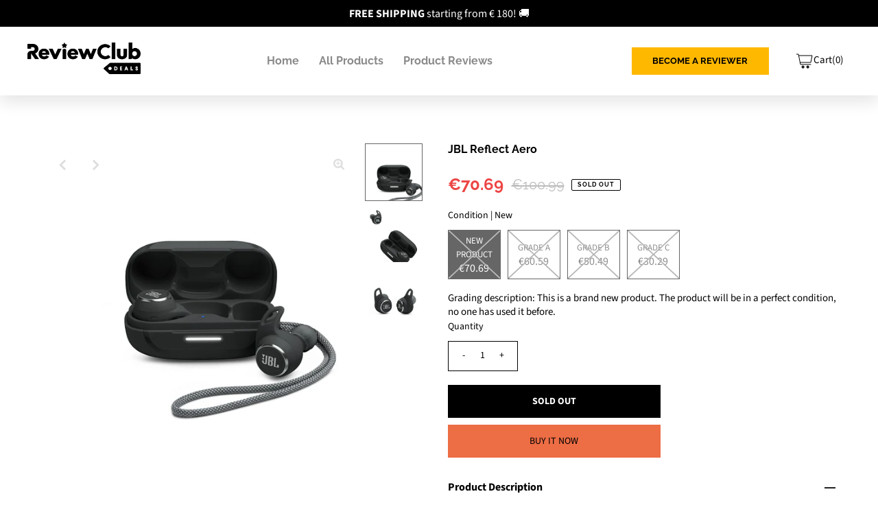

--- FILE ---
content_type: text/html; charset=utf-8
request_url: https://shop.reviewclub.com/products/jbl-reflect-aero-2
body_size: 29981
content:
<!DOCTYPE html>
<!--[if lt IE 7 ]><html class="ie ie6" lang="en"> <![endif]-->
<!--[if IE 7 ]><html class="ie ie7" lang="en"> <![endif]-->
<!--[if IE 8 ]><html class="ie ie8" lang="en"> <![endif]-->
<!--[if (gte IE 9)|!(IE)]><!--><html class="no-js" lang="en">
    <!--<![endif]-->
    <head>

        

  <meta property="og:type" content="product">
  <meta property="og:title" content="JBL Reflect Aero">
  <meta property="og:url" content="https://shop.reviewclub.com/products/jbl-reflect-aero-2">
  <meta property="og:description" content="Designed with POWERFINS for a secure fit and better-fitting Oval TubesTM for all-day comfort, JBL Reflect Aero earbuds are the perfect companions for your active lifestyle. Stay focused on your goals with True Adaptive Noise Cancelling, while Smart Ambient technology keeps you alert to your surroundings. Whether you&#39;re out for a light walk or into a serious workout, the fast-charging 24-hour battery capacity means you&#39;ll never miss a beat of your personal soundtrack, powered by rich JBL Signature Sound. And when it&#39;s time to talk, 3 mics on each IP68 dustproof and waterproof earbud help to ensure perfect calls, wherever your journey leads.  USPs   True Adaptive Noise Cancelling (4-mic) with Smart Ambient. Hear more of what you want and less of what you don&#39;t. True Adaptive Noise Cancelling (4-mic) technology with Smart Ambient automatically adjusts to eliminate audio distractions. 6 mics for zero noise for perfect calls with VoiceAware. You deserve to be heard. That&#39;s why 3 beamforming mics on each earbud ensure that your voice always comes through loud and clear, even on a breezy day. Comfortable, secure fit. Why are JBL Reflect Aero earbuds the perfect companions for all-day adventures? Because they&#39;re designed with comfortable Oval TubesTM and POWERFINS for a secure, tightly sealed fit whether you&#39;re at work or working out.    Dimensions  Length: 20 cm Width: 10 cm Height: 5 cm   Package Dimensions  Length: 20 cm Width: 10 cm Height: 5 cm   EAN6925281913761 ">
  
    <meta property="og:image" content="http://shop.reviewclub.com/cdn/shop/products/ecaf6d043036050a5bd2f36835352e88_grande.png?v=1677152493">
    <meta property="og:image:secure_url" content="https://shop.reviewclub.com/cdn/shop/products/ecaf6d043036050a5bd2f36835352e88_grande.png?v=1677152493">
  
    <meta property="og:image" content="http://shop.reviewclub.com/cdn/shop/products/9e777bc1231d80620a773259d3f8babc_grande.png?v=1677152493">
    <meta property="og:image:secure_url" content="https://shop.reviewclub.com/cdn/shop/products/9e777bc1231d80620a773259d3f8babc_grande.png?v=1677152493">
  
    <meta property="og:image" content="http://shop.reviewclub.com/cdn/shop/products/ba5c6f042a7802486ca0445cd4050910_grande.png?v=1677152493">
    <meta property="og:image:secure_url" content="https://shop.reviewclub.com/cdn/shop/products/ba5c6f042a7802486ca0445cd4050910_grande.png?v=1677152493">
  
  <meta property="og:price:amount" content="30.29">
  <meta property="og:price:currency" content="EUR">

<meta property="og:site_name" content="Reviewclub">



  <meta name="twitter:card" content="summary">


  <meta name="twitter:site" content="@">


  <meta name="twitter:title" content="JBL Reflect Aero">
  <meta name="twitter:description" content="Designed with POWERFINS for a secure fit and better-fitting Oval TubesTM for all-day comfort, JBL Reflect Aero earbuds are the perfect companions for your active lifestyle. Stay focused on your goals ">
  <meta name="twitter:image" content="https://shop.reviewclub.com/cdn/shop/products/ecaf6d043036050a5bd2f36835352e88_large.png?v=1677152493">
  <meta name="twitter:image:width" content="480">
  <meta name="twitter:image:height" content="480">


        
 <script type="application/ld+json">
   {
     "@context": "https://schema.org",
     "@type": "Product",
     "id": "jbl-reflect-aero-2",
     "url": "//products/jbl-reflect-aero-2",
     "image": "//shop.reviewclub.com/cdn/shop/products/ecaf6d043036050a5bd2f36835352e88_1024x.png?v=1677152493",
     "name": "JBL Reflect Aero",
     "brand": "JBL",
     "description": "Designed with POWERFINS for a secure fit and better-fitting Oval TubesTM for all-day comfort, JBL Reflect Aero earbuds are the perfect companions for your active lifestyle. Stay focused on your goals with True Adaptive Noise Cancelling, while Smart Ambient technology keeps you alert to your surroundings. Whether you&#39;re out for a light walk or into a serious workout, the fast-charging 24-hour battery capacity means you&#39;ll never miss a beat of your personal soundtrack, powered by rich JBL Signature Sound. And when it&#39;s time to talk, 3 mics on each IP68 dustproof and waterproof earbud help to ensure perfect calls, wherever your journey leads.  USPs   True Adaptive Noise Cancelling (4-mic) with Smart Ambient. Hear more of what you want and less of what you don&#39;t. True Adaptive Noise Cancelling (4-mic) technology with Smart Ambient automatically adjusts to eliminate audio distractions. 6 mics for zero noise for perfect calls with VoiceAware. You deserve to be heard. That&#39;s why 3 beamforming mics on each earbud ensure that your voice always comes through loud and clear, even on a breezy day. Comfortable, secure fit. Why are JBL Reflect Aero earbuds the perfect companions for all-day adventures? Because they&#39;re designed with comfortable Oval TubesTM and POWERFINS for a secure, tightly sealed fit whether you&#39;re at work or working out.    Dimensions  Length: 20 cm Width: 10 cm Height: 5 cm   Package Dimensions  Length: 20 cm Width: 10 cm Height: 5 cm   EAN6925281913761 ","sku": "77044be6-de00-439e-bfe0-ee0edfc7bc7a","offers": {
       "@type": "Offer",
       "price": "30.29",
       "priceCurrency": "EUR",
       "availability": "http://schema.org/InStock",
       "priceValidUntil": "2030-01-01",
       "url": "/products/jbl-reflect-aero-2"
     }}
 </script>



        <!-- Meta -->
        <title>
            
                JBL Reflect Aero
                &ndash;
                Reviewclub
            
        </title>
        
            <meta name="description" content="Designed with POWERFINS for a secure fit and better-fitting Oval TubesTM for all-day comfort, JBL Reflect Aero earbuds are the perfect companions for your active lifestyle. Stay focused on your goals with True Adaptive Noise Cancelling, while Smart Ambient technology keeps you alert to your surroundings. Whether you&#39;re"/>
        
        <link rel="canonical" href="https://shop.reviewclub.com/products/jbl-reflect-aero-2"/>

        <!-- Viewport -->
        <meta content="width=device-width, initial-scale=1, maximum-scale=1" name="viewport">

        <!-- CSS -->

        <link href="https://fonts.gstatic.com" rel="preconnect">
        <link href="https://fonts.googleapis.com/css2?family=Raleway:wght@100;300;600;700&display=swap" rel="stylesheet">

        <link href="//shop.reviewclub.com/cdn/shop/t/36/assets/stylesheet.css?v=14041138256299521421762157071" rel="stylesheet" type="text/css" media="all" />
        <link href="//shop.reviewclub.com/cdn/shop/t/36/assets/queries.css?v=66884733325934354361659243386" rel="stylesheet" type="text/css" media="all" />
        <link href="//shop.reviewclub.com/cdn/shop/t/36/assets/custom.scss.css?v=141916241859906409291726643598" rel="stylesheet" type="text/css" media="all" />

        

        <!--[if lt IE 9]>
	<script src="//html5shim.googlecode.com/svn/trunk/html5.js"></script>
  <![endif]-->

                                                                          <!-- JS -->

        <script src="//code.jquery.com/jquery-3.3.1.min.js" type="text/javascript"></script>
        <script src="//shop.reviewclub.com/cdn/shop/t/36/assets/eventemitter3.min.js?v=27939738353326123541656072995" type="text/javascript"></script>
        <script src="//shop.reviewclub.com/cdn/shopifycloud/storefront/assets/themes_support/option_selection-b017cd28.js" type="text/javascript"></script>

        

        <script>window.performance && window.performance.mark && window.performance.mark('shopify.content_for_header.start');</script><meta name="facebook-domain-verification" content="pik7ahzkbc6h5ob3pekb1r1ls2dsrl">
<meta id="shopify-digital-wallet" name="shopify-digital-wallet" content="/7497153/digital_wallets/dialog">
<meta name="shopify-checkout-api-token" content="ddb3a833a72db9585e6b1967906fbb89">
<meta id="in-context-paypal-metadata" data-shop-id="7497153" data-venmo-supported="false" data-environment="production" data-locale="en_US" data-paypal-v4="true" data-currency="EUR">
<link rel="alternate" type="application/json+oembed" href="https://shop.reviewclub.com/products/jbl-reflect-aero-2.oembed">
<script async="async" src="/checkouts/internal/preloads.js?locale=en-NL"></script>
<script id="shopify-features" type="application/json">{"accessToken":"ddb3a833a72db9585e6b1967906fbb89","betas":["rich-media-storefront-analytics"],"domain":"shop.reviewclub.com","predictiveSearch":true,"shopId":7497153,"locale":"en"}</script>
<script>var Shopify = Shopify || {};
Shopify.shop = "reviewclub.myshopify.com";
Shopify.locale = "en";
Shopify.currency = {"active":"EUR","rate":"1.0"};
Shopify.country = "NL";
Shopify.theme = {"name":"Review Club [LIVE 8126]","id":130008318126,"schema_name":"Vantage","schema_version":"7.3.2","theme_store_id":null,"role":"main"};
Shopify.theme.handle = "null";
Shopify.theme.style = {"id":null,"handle":null};
Shopify.cdnHost = "shop.reviewclub.com/cdn";
Shopify.routes = Shopify.routes || {};
Shopify.routes.root = "/";</script>
<script type="module">!function(o){(o.Shopify=o.Shopify||{}).modules=!0}(window);</script>
<script>!function(o){function n(){var o=[];function n(){o.push(Array.prototype.slice.apply(arguments))}return n.q=o,n}var t=o.Shopify=o.Shopify||{};t.loadFeatures=n(),t.autoloadFeatures=n()}(window);</script>
<script id="shop-js-analytics" type="application/json">{"pageType":"product"}</script>
<script defer="defer" async type="module" src="//shop.reviewclub.com/cdn/shopifycloud/shop-js/modules/v2/client.init-shop-cart-sync_BApSsMSl.en.esm.js"></script>
<script defer="defer" async type="module" src="//shop.reviewclub.com/cdn/shopifycloud/shop-js/modules/v2/chunk.common_CBoos6YZ.esm.js"></script>
<script type="module">
  await import("//shop.reviewclub.com/cdn/shopifycloud/shop-js/modules/v2/client.init-shop-cart-sync_BApSsMSl.en.esm.js");
await import("//shop.reviewclub.com/cdn/shopifycloud/shop-js/modules/v2/chunk.common_CBoos6YZ.esm.js");

  window.Shopify.SignInWithShop?.initShopCartSync?.({"fedCMEnabled":true,"windoidEnabled":true});

</script>
<script>(function() {
  var isLoaded = false;
  function asyncLoad() {
    if (isLoaded) return;
    isLoaded = true;
    var urls = ["https:\/\/chimpstatic.com\/mcjs-connected\/js\/users\/a67444b417afbab7067d1cabc\/56eff65d9697b348cb25a5cc6.js?shop=reviewclub.myshopify.com"];
    for (var i = 0; i < urls.length; i++) {
      var s = document.createElement('script');
      s.type = 'text/javascript';
      s.async = true;
      s.src = urls[i];
      var x = document.getElementsByTagName('script')[0];
      x.parentNode.insertBefore(s, x);
    }
  };
  if(window.attachEvent) {
    window.attachEvent('onload', asyncLoad);
  } else {
    window.addEventListener('load', asyncLoad, false);
  }
})();</script>
<script id="__st">var __st={"a":7497153,"offset":3600,"reqid":"d9f82828-51fc-4591-9082-99762efa2321-1768885312","pageurl":"shop.reviewclub.com\/products\/jbl-reflect-aero-2","u":"288119647813","p":"product","rtyp":"product","rid":7930012139694};</script>
<script>window.ShopifyPaypalV4VisibilityTracking = true;</script>
<script id="captcha-bootstrap">!function(){'use strict';const t='contact',e='account',n='new_comment',o=[[t,t],['blogs',n],['comments',n],[t,'customer']],c=[[e,'customer_login'],[e,'guest_login'],[e,'recover_customer_password'],[e,'create_customer']],r=t=>t.map((([t,e])=>`form[action*='/${t}']:not([data-nocaptcha='true']) input[name='form_type'][value='${e}']`)).join(','),a=t=>()=>t?[...document.querySelectorAll(t)].map((t=>t.form)):[];function s(){const t=[...o],e=r(t);return a(e)}const i='password',u='form_key',d=['recaptcha-v3-token','g-recaptcha-response','h-captcha-response',i],f=()=>{try{return window.sessionStorage}catch{return}},m='__shopify_v',_=t=>t.elements[u];function p(t,e,n=!1){try{const o=window.sessionStorage,c=JSON.parse(o.getItem(e)),{data:r}=function(t){const{data:e,action:n}=t;return t[m]||n?{data:e,action:n}:{data:t,action:n}}(c);for(const[e,n]of Object.entries(r))t.elements[e]&&(t.elements[e].value=n);n&&o.removeItem(e)}catch(o){console.error('form repopulation failed',{error:o})}}const l='form_type',E='cptcha';function T(t){t.dataset[E]=!0}const w=window,h=w.document,L='Shopify',v='ce_forms',y='captcha';let A=!1;((t,e)=>{const n=(g='f06e6c50-85a8-45c8-87d0-21a2b65856fe',I='https://cdn.shopify.com/shopifycloud/storefront-forms-hcaptcha/ce_storefront_forms_captcha_hcaptcha.v1.5.2.iife.js',D={infoText:'Protected by hCaptcha',privacyText:'Privacy',termsText:'Terms'},(t,e,n)=>{const o=w[L][v],c=o.bindForm;if(c)return c(t,g,e,D).then(n);var r;o.q.push([[t,g,e,D],n]),r=I,A||(h.body.append(Object.assign(h.createElement('script'),{id:'captcha-provider',async:!0,src:r})),A=!0)});var g,I,D;w[L]=w[L]||{},w[L][v]=w[L][v]||{},w[L][v].q=[],w[L][y]=w[L][y]||{},w[L][y].protect=function(t,e){n(t,void 0,e),T(t)},Object.freeze(w[L][y]),function(t,e,n,w,h,L){const[v,y,A,g]=function(t,e,n){const i=e?o:[],u=t?c:[],d=[...i,...u],f=r(d),m=r(i),_=r(d.filter((([t,e])=>n.includes(e))));return[a(f),a(m),a(_),s()]}(w,h,L),I=t=>{const e=t.target;return e instanceof HTMLFormElement?e:e&&e.form},D=t=>v().includes(t);t.addEventListener('submit',(t=>{const e=I(t);if(!e)return;const n=D(e)&&!e.dataset.hcaptchaBound&&!e.dataset.recaptchaBound,o=_(e),c=g().includes(e)&&(!o||!o.value);(n||c)&&t.preventDefault(),c&&!n&&(function(t){try{if(!f())return;!function(t){const e=f();if(!e)return;const n=_(t);if(!n)return;const o=n.value;o&&e.removeItem(o)}(t);const e=Array.from(Array(32),(()=>Math.random().toString(36)[2])).join('');!function(t,e){_(t)||t.append(Object.assign(document.createElement('input'),{type:'hidden',name:u})),t.elements[u].value=e}(t,e),function(t,e){const n=f();if(!n)return;const o=[...t.querySelectorAll(`input[type='${i}']`)].map((({name:t})=>t)),c=[...d,...o],r={};for(const[a,s]of new FormData(t).entries())c.includes(a)||(r[a]=s);n.setItem(e,JSON.stringify({[m]:1,action:t.action,data:r}))}(t,e)}catch(e){console.error('failed to persist form',e)}}(e),e.submit())}));const S=(t,e)=>{t&&!t.dataset[E]&&(n(t,e.some((e=>e===t))),T(t))};for(const o of['focusin','change'])t.addEventListener(o,(t=>{const e=I(t);D(e)&&S(e,y())}));const B=e.get('form_key'),M=e.get(l),P=B&&M;t.addEventListener('DOMContentLoaded',(()=>{const t=y();if(P)for(const e of t)e.elements[l].value===M&&p(e,B);[...new Set([...A(),...v().filter((t=>'true'===t.dataset.shopifyCaptcha))])].forEach((e=>S(e,t)))}))}(h,new URLSearchParams(w.location.search),n,t,e,['guest_login'])})(!0,!0)}();</script>
<script integrity="sha256-4kQ18oKyAcykRKYeNunJcIwy7WH5gtpwJnB7kiuLZ1E=" data-source-attribution="shopify.loadfeatures" defer="defer" src="//shop.reviewclub.com/cdn/shopifycloud/storefront/assets/storefront/load_feature-a0a9edcb.js" crossorigin="anonymous"></script>
<script data-source-attribution="shopify.dynamic_checkout.dynamic.init">var Shopify=Shopify||{};Shopify.PaymentButton=Shopify.PaymentButton||{isStorefrontPortableWallets:!0,init:function(){window.Shopify.PaymentButton.init=function(){};var t=document.createElement("script");t.src="https://shop.reviewclub.com/cdn/shopifycloud/portable-wallets/latest/portable-wallets.en.js",t.type="module",document.head.appendChild(t)}};
</script>
<script data-source-attribution="shopify.dynamic_checkout.buyer_consent">
  function portableWalletsHideBuyerConsent(e){var t=document.getElementById("shopify-buyer-consent"),n=document.getElementById("shopify-subscription-policy-button");t&&n&&(t.classList.add("hidden"),t.setAttribute("aria-hidden","true"),n.removeEventListener("click",e))}function portableWalletsShowBuyerConsent(e){var t=document.getElementById("shopify-buyer-consent"),n=document.getElementById("shopify-subscription-policy-button");t&&n&&(t.classList.remove("hidden"),t.removeAttribute("aria-hidden"),n.addEventListener("click",e))}window.Shopify?.PaymentButton&&(window.Shopify.PaymentButton.hideBuyerConsent=portableWalletsHideBuyerConsent,window.Shopify.PaymentButton.showBuyerConsent=portableWalletsShowBuyerConsent);
</script>
<script>
  function portableWalletsCleanup(e){e&&e.src&&console.error("Failed to load portable wallets script "+e.src);var t=document.querySelectorAll("shopify-accelerated-checkout .shopify-payment-button__skeleton, shopify-accelerated-checkout-cart .wallet-cart-button__skeleton"),e=document.getElementById("shopify-buyer-consent");for(let e=0;e<t.length;e++)t[e].remove();e&&e.remove()}function portableWalletsNotLoadedAsModule(e){e instanceof ErrorEvent&&"string"==typeof e.message&&e.message.includes("import.meta")&&"string"==typeof e.filename&&e.filename.includes("portable-wallets")&&(window.removeEventListener("error",portableWalletsNotLoadedAsModule),window.Shopify.PaymentButton.failedToLoad=e,"loading"===document.readyState?document.addEventListener("DOMContentLoaded",window.Shopify.PaymentButton.init):window.Shopify.PaymentButton.init())}window.addEventListener("error",portableWalletsNotLoadedAsModule);
</script>

<script type="module" src="https://shop.reviewclub.com/cdn/shopifycloud/portable-wallets/latest/portable-wallets.en.js" onError="portableWalletsCleanup(this)" crossorigin="anonymous"></script>
<script nomodule>
  document.addEventListener("DOMContentLoaded", portableWalletsCleanup);
</script>

<script id='scb4127' type='text/javascript' async='' src='https://shop.reviewclub.com/cdn/shopifycloud/privacy-banner/storefront-banner.js'></script><link id="shopify-accelerated-checkout-styles" rel="stylesheet" media="screen" href="https://shop.reviewclub.com/cdn/shopifycloud/portable-wallets/latest/accelerated-checkout-backwards-compat.css" crossorigin="anonymous">
<style id="shopify-accelerated-checkout-cart">
        #shopify-buyer-consent {
  margin-top: 1em;
  display: inline-block;
  width: 100%;
}

#shopify-buyer-consent.hidden {
  display: none;
}

#shopify-subscription-policy-button {
  background: none;
  border: none;
  padding: 0;
  text-decoration: underline;
  font-size: inherit;
  cursor: pointer;
}

#shopify-subscription-policy-button::before {
  box-shadow: none;
}

      </style>
<script id="sections-script" data-sections="product-recommendations" defer="defer" src="//shop.reviewclub.com/cdn/shop/t/36/compiled_assets/scripts.js?10094"></script>
<script>window.performance && window.performance.mark && window.performance.mark('shopify.content_for_header.end');</script>

        

         
        
        <!-- Favicon -->
        
            <link rel="shortcut icon" href="//shop.reviewclub.com/cdn/shop/files/reviewclub_deals_logoA2_32x32.png?v=1712100835" type="image/png"/>
        

        <!-- Global site tag (gtag.js) - Google Analytics -->

        <script async src="https://www.googletagmanager.com/gtag/js?id=G-1W8LP78QVQ"></script>

        <script>

  window.dataLayer = window.dataLayer || [];

  function gtag(){dataLayer.push(arguments);}

  gtag('js', new Date());



  gtag('config', 'G-1W8LP78QVQ');

</script><!-- Stamped - Begin Script-->
        <script async type="text/javascript" data-api-key="" id="stamped-script-widget" src="https://cdn-stamped-io.azureedge.net/files/widget.min.js"></script>
        <!-- Stamped - End Script -->


        <!-- Hotjar Tracking Code for www.shop.reviewclub.com -->
        <script>
            (function(h,o,t,j,a,r){
                h.hj=h.hj||function(){(h.hj.q=h.hj.q||[]).push(arguments)};
                h._hjSettings={hjid:2529004,hjsv:6};
                a=o.getElementsByTagName('head')[0];
                r=o.createElement('script');r.async=1;
                r.src=t+h._hjSettings.hjid+j+h._hjSettings.hjsv;
                a.appendChild(r);
            })(window,document,'https://static.hotjar.com/c/hotjar-','.js?sv=');
        </script>


    
<!-- BEGIN app block: shopify://apps/minmaxify-order-limits/blocks/app-embed-block/3acfba32-89f3-4377-ae20-cbb9abc48475 --><script type="text/javascript" src="https://limits.minmaxify.com/reviewclub.myshopify.com?v=115a&r=20240416112521"></script>

<!-- END app block --><link href="https://monorail-edge.shopifysvc.com" rel="dns-prefetch">
<script>(function(){if ("sendBeacon" in navigator && "performance" in window) {try {var session_token_from_headers = performance.getEntriesByType('navigation')[0].serverTiming.find(x => x.name == '_s').description;} catch {var session_token_from_headers = undefined;}var session_cookie_matches = document.cookie.match(/_shopify_s=([^;]*)/);var session_token_from_cookie = session_cookie_matches && session_cookie_matches.length === 2 ? session_cookie_matches[1] : "";var session_token = session_token_from_headers || session_token_from_cookie || "";function handle_abandonment_event(e) {var entries = performance.getEntries().filter(function(entry) {return /monorail-edge.shopifysvc.com/.test(entry.name);});if (!window.abandonment_tracked && entries.length === 0) {window.abandonment_tracked = true;var currentMs = Date.now();var navigation_start = performance.timing.navigationStart;var payload = {shop_id: 7497153,url: window.location.href,navigation_start,duration: currentMs - navigation_start,session_token,page_type: "product"};window.navigator.sendBeacon("https://monorail-edge.shopifysvc.com/v1/produce", JSON.stringify({schema_id: "online_store_buyer_site_abandonment/1.1",payload: payload,metadata: {event_created_at_ms: currentMs,event_sent_at_ms: currentMs}}));}}window.addEventListener('pagehide', handle_abandonment_event);}}());</script>
<script id="web-pixels-manager-setup">(function e(e,d,r,n,o){if(void 0===o&&(o={}),!Boolean(null===(a=null===(i=window.Shopify)||void 0===i?void 0:i.analytics)||void 0===a?void 0:a.replayQueue)){var i,a;window.Shopify=window.Shopify||{};var t=window.Shopify;t.analytics=t.analytics||{};var s=t.analytics;s.replayQueue=[],s.publish=function(e,d,r){return s.replayQueue.push([e,d,r]),!0};try{self.performance.mark("wpm:start")}catch(e){}var l=function(){var e={modern:/Edge?\/(1{2}[4-9]|1[2-9]\d|[2-9]\d{2}|\d{4,})\.\d+(\.\d+|)|Firefox\/(1{2}[4-9]|1[2-9]\d|[2-9]\d{2}|\d{4,})\.\d+(\.\d+|)|Chrom(ium|e)\/(9{2}|\d{3,})\.\d+(\.\d+|)|(Maci|X1{2}).+ Version\/(15\.\d+|(1[6-9]|[2-9]\d|\d{3,})\.\d+)([,.]\d+|)( \(\w+\)|)( Mobile\/\w+|) Safari\/|Chrome.+OPR\/(9{2}|\d{3,})\.\d+\.\d+|(CPU[ +]OS|iPhone[ +]OS|CPU[ +]iPhone|CPU IPhone OS|CPU iPad OS)[ +]+(15[._]\d+|(1[6-9]|[2-9]\d|\d{3,})[._]\d+)([._]\d+|)|Android:?[ /-](13[3-9]|1[4-9]\d|[2-9]\d{2}|\d{4,})(\.\d+|)(\.\d+|)|Android.+Firefox\/(13[5-9]|1[4-9]\d|[2-9]\d{2}|\d{4,})\.\d+(\.\d+|)|Android.+Chrom(ium|e)\/(13[3-9]|1[4-9]\d|[2-9]\d{2}|\d{4,})\.\d+(\.\d+|)|SamsungBrowser\/([2-9]\d|\d{3,})\.\d+/,legacy:/Edge?\/(1[6-9]|[2-9]\d|\d{3,})\.\d+(\.\d+|)|Firefox\/(5[4-9]|[6-9]\d|\d{3,})\.\d+(\.\d+|)|Chrom(ium|e)\/(5[1-9]|[6-9]\d|\d{3,})\.\d+(\.\d+|)([\d.]+$|.*Safari\/(?![\d.]+ Edge\/[\d.]+$))|(Maci|X1{2}).+ Version\/(10\.\d+|(1[1-9]|[2-9]\d|\d{3,})\.\d+)([,.]\d+|)( \(\w+\)|)( Mobile\/\w+|) Safari\/|Chrome.+OPR\/(3[89]|[4-9]\d|\d{3,})\.\d+\.\d+|(CPU[ +]OS|iPhone[ +]OS|CPU[ +]iPhone|CPU IPhone OS|CPU iPad OS)[ +]+(10[._]\d+|(1[1-9]|[2-9]\d|\d{3,})[._]\d+)([._]\d+|)|Android:?[ /-](13[3-9]|1[4-9]\d|[2-9]\d{2}|\d{4,})(\.\d+|)(\.\d+|)|Mobile Safari.+OPR\/([89]\d|\d{3,})\.\d+\.\d+|Android.+Firefox\/(13[5-9]|1[4-9]\d|[2-9]\d{2}|\d{4,})\.\d+(\.\d+|)|Android.+Chrom(ium|e)\/(13[3-9]|1[4-9]\d|[2-9]\d{2}|\d{4,})\.\d+(\.\d+|)|Android.+(UC? ?Browser|UCWEB|U3)[ /]?(15\.([5-9]|\d{2,})|(1[6-9]|[2-9]\d|\d{3,})\.\d+)\.\d+|SamsungBrowser\/(5\.\d+|([6-9]|\d{2,})\.\d+)|Android.+MQ{2}Browser\/(14(\.(9|\d{2,})|)|(1[5-9]|[2-9]\d|\d{3,})(\.\d+|))(\.\d+|)|K[Aa][Ii]OS\/(3\.\d+|([4-9]|\d{2,})\.\d+)(\.\d+|)/},d=e.modern,r=e.legacy,n=navigator.userAgent;return n.match(d)?"modern":n.match(r)?"legacy":"unknown"}(),u="modern"===l?"modern":"legacy",c=(null!=n?n:{modern:"",legacy:""})[u],f=function(e){return[e.baseUrl,"/wpm","/b",e.hashVersion,"modern"===e.buildTarget?"m":"l",".js"].join("")}({baseUrl:d,hashVersion:r,buildTarget:u}),m=function(e){var d=e.version,r=e.bundleTarget,n=e.surface,o=e.pageUrl,i=e.monorailEndpoint;return{emit:function(e){var a=e.status,t=e.errorMsg,s=(new Date).getTime(),l=JSON.stringify({metadata:{event_sent_at_ms:s},events:[{schema_id:"web_pixels_manager_load/3.1",payload:{version:d,bundle_target:r,page_url:o,status:a,surface:n,error_msg:t},metadata:{event_created_at_ms:s}}]});if(!i)return console&&console.warn&&console.warn("[Web Pixels Manager] No Monorail endpoint provided, skipping logging."),!1;try{return self.navigator.sendBeacon.bind(self.navigator)(i,l)}catch(e){}var u=new XMLHttpRequest;try{return u.open("POST",i,!0),u.setRequestHeader("Content-Type","text/plain"),u.send(l),!0}catch(e){return console&&console.warn&&console.warn("[Web Pixels Manager] Got an unhandled error while logging to Monorail."),!1}}}}({version:r,bundleTarget:l,surface:e.surface,pageUrl:self.location.href,monorailEndpoint:e.monorailEndpoint});try{o.browserTarget=l,function(e){var d=e.src,r=e.async,n=void 0===r||r,o=e.onload,i=e.onerror,a=e.sri,t=e.scriptDataAttributes,s=void 0===t?{}:t,l=document.createElement("script"),u=document.querySelector("head"),c=document.querySelector("body");if(l.async=n,l.src=d,a&&(l.integrity=a,l.crossOrigin="anonymous"),s)for(var f in s)if(Object.prototype.hasOwnProperty.call(s,f))try{l.dataset[f]=s[f]}catch(e){}if(o&&l.addEventListener("load",o),i&&l.addEventListener("error",i),u)u.appendChild(l);else{if(!c)throw new Error("Did not find a head or body element to append the script");c.appendChild(l)}}({src:f,async:!0,onload:function(){if(!function(){var e,d;return Boolean(null===(d=null===(e=window.Shopify)||void 0===e?void 0:e.analytics)||void 0===d?void 0:d.initialized)}()){var d=window.webPixelsManager.init(e)||void 0;if(d){var r=window.Shopify.analytics;r.replayQueue.forEach((function(e){var r=e[0],n=e[1],o=e[2];d.publishCustomEvent(r,n,o)})),r.replayQueue=[],r.publish=d.publishCustomEvent,r.visitor=d.visitor,r.initialized=!0}}},onerror:function(){return m.emit({status:"failed",errorMsg:"".concat(f," has failed to load")})},sri:function(e){var d=/^sha384-[A-Za-z0-9+/=]+$/;return"string"==typeof e&&d.test(e)}(c)?c:"",scriptDataAttributes:o}),m.emit({status:"loading"})}catch(e){m.emit({status:"failed",errorMsg:(null==e?void 0:e.message)||"Unknown error"})}}})({shopId: 7497153,storefrontBaseUrl: "https://shop.reviewclub.com",extensionsBaseUrl: "https://extensions.shopifycdn.com/cdn/shopifycloud/web-pixels-manager",monorailEndpoint: "https://monorail-edge.shopifysvc.com/unstable/produce_batch",surface: "storefront-renderer",enabledBetaFlags: ["2dca8a86"],webPixelsConfigList: [{"id":"1016955209","configuration":"{\"config\":\"{\\\"pixel_id\\\":\\\"G-1W8LP78QVQ\\\",\\\"gtag_events\\\":[{\\\"type\\\":\\\"purchase\\\",\\\"action_label\\\":\\\"G-1W8LP78QVQ\\\"},{\\\"type\\\":\\\"page_view\\\",\\\"action_label\\\":\\\"G-1W8LP78QVQ\\\"},{\\\"type\\\":\\\"view_item\\\",\\\"action_label\\\":\\\"G-1W8LP78QVQ\\\"},{\\\"type\\\":\\\"search\\\",\\\"action_label\\\":\\\"G-1W8LP78QVQ\\\"},{\\\"type\\\":\\\"add_to_cart\\\",\\\"action_label\\\":\\\"G-1W8LP78QVQ\\\"},{\\\"type\\\":\\\"begin_checkout\\\",\\\"action_label\\\":\\\"G-1W8LP78QVQ\\\"},{\\\"type\\\":\\\"add_payment_info\\\",\\\"action_label\\\":\\\"G-1W8LP78QVQ\\\"}],\\\"enable_monitoring_mode\\\":false}\"}","eventPayloadVersion":"v1","runtimeContext":"OPEN","scriptVersion":"b2a88bafab3e21179ed38636efcd8a93","type":"APP","apiClientId":1780363,"privacyPurposes":[],"dataSharingAdjustments":{"protectedCustomerApprovalScopes":["read_customer_address","read_customer_email","read_customer_name","read_customer_personal_data","read_customer_phone"]}},{"id":"412156233","configuration":"{\"pixel_id\":\"232799458696944\",\"pixel_type\":\"facebook_pixel\",\"metaapp_system_user_token\":\"-\"}","eventPayloadVersion":"v1","runtimeContext":"OPEN","scriptVersion":"ca16bc87fe92b6042fbaa3acc2fbdaa6","type":"APP","apiClientId":2329312,"privacyPurposes":["ANALYTICS","MARKETING","SALE_OF_DATA"],"dataSharingAdjustments":{"protectedCustomerApprovalScopes":["read_customer_address","read_customer_email","read_customer_name","read_customer_personal_data","read_customer_phone"]}},{"id":"184680777","eventPayloadVersion":"v1","runtimeContext":"LAX","scriptVersion":"1","type":"CUSTOM","privacyPurposes":["ANALYTICS"],"name":"Google Analytics tag (migrated)"},{"id":"shopify-app-pixel","configuration":"{}","eventPayloadVersion":"v1","runtimeContext":"STRICT","scriptVersion":"0450","apiClientId":"shopify-pixel","type":"APP","privacyPurposes":["ANALYTICS","MARKETING"]},{"id":"shopify-custom-pixel","eventPayloadVersion":"v1","runtimeContext":"LAX","scriptVersion":"0450","apiClientId":"shopify-pixel","type":"CUSTOM","privacyPurposes":["ANALYTICS","MARKETING"]}],isMerchantRequest: false,initData: {"shop":{"name":"Reviewclub","paymentSettings":{"currencyCode":"EUR"},"myshopifyDomain":"reviewclub.myshopify.com","countryCode":"NL","storefrontUrl":"https:\/\/shop.reviewclub.com"},"customer":null,"cart":null,"checkout":null,"productVariants":[{"price":{"amount":70.69,"currencyCode":"EUR"},"product":{"title":"JBL Reflect Aero","vendor":"JBL","id":"7930012139694","untranslatedTitle":"JBL Reflect Aero","url":"\/products\/jbl-reflect-aero-2","type":"Audio \u0026 Hifi"},"id":"43787717247150","image":{"src":"\/\/shop.reviewclub.com\/cdn\/shop\/products\/ecaf6d043036050a5bd2f36835352e88.png?v=1677152493"},"sku":"77044be6-de00-439e-bfe0-ee0edfc7bc7a","title":"New","untranslatedTitle":"New"},{"price":{"amount":60.59,"currencyCode":"EUR"},"product":{"title":"JBL Reflect Aero","vendor":"JBL","id":"7930012139694","untranslatedTitle":"JBL Reflect Aero","url":"\/products\/jbl-reflect-aero-2","type":"Audio \u0026 Hifi"},"id":"43787717181614","image":{"src":"\/\/shop.reviewclub.com\/cdn\/shop\/products\/ecaf6d043036050a5bd2f36835352e88.png?v=1677152493"},"sku":"419d057a-7198-4a72-8daf-6d8ec383eb10","title":"Grade A","untranslatedTitle":"Grade A"},{"price":{"amount":50.49,"currencyCode":"EUR"},"product":{"title":"JBL Reflect Aero","vendor":"JBL","id":"7930012139694","untranslatedTitle":"JBL Reflect Aero","url":"\/products\/jbl-reflect-aero-2","type":"Audio \u0026 Hifi"},"id":"43787717214382","image":{"src":"\/\/shop.reviewclub.com\/cdn\/shop\/products\/ecaf6d043036050a5bd2f36835352e88.png?v=1677152493"},"sku":"71548da7-114f-4347-856e-3869a1d83beb","title":"Grade B","untranslatedTitle":"Grade B"},{"price":{"amount":30.29,"currencyCode":"EUR"},"product":{"title":"JBL Reflect Aero","vendor":"JBL","id":"7930012139694","untranslatedTitle":"JBL Reflect Aero","url":"\/products\/jbl-reflect-aero-2","type":"Audio \u0026 Hifi"},"id":"43787717148846","image":{"src":"\/\/shop.reviewclub.com\/cdn\/shop\/products\/ecaf6d043036050a5bd2f36835352e88.png?v=1677152493"},"sku":"ffdeb813-a004-4dbd-8621-d927bc9075b0","title":"Grade C","untranslatedTitle":"Grade C"}],"purchasingCompany":null},},"https://shop.reviewclub.com/cdn","fcfee988w5aeb613cpc8e4bc33m6693e112",{"modern":"","legacy":""},{"shopId":"7497153","storefrontBaseUrl":"https:\/\/shop.reviewclub.com","extensionBaseUrl":"https:\/\/extensions.shopifycdn.com\/cdn\/shopifycloud\/web-pixels-manager","surface":"storefront-renderer","enabledBetaFlags":"[\"2dca8a86\"]","isMerchantRequest":"false","hashVersion":"fcfee988w5aeb613cpc8e4bc33m6693e112","publish":"custom","events":"[[\"page_viewed\",{}],[\"product_viewed\",{\"productVariant\":{\"price\":{\"amount\":70.69,\"currencyCode\":\"EUR\"},\"product\":{\"title\":\"JBL Reflect Aero\",\"vendor\":\"JBL\",\"id\":\"7930012139694\",\"untranslatedTitle\":\"JBL Reflect Aero\",\"url\":\"\/products\/jbl-reflect-aero-2\",\"type\":\"Audio \u0026 Hifi\"},\"id\":\"43787717247150\",\"image\":{\"src\":\"\/\/shop.reviewclub.com\/cdn\/shop\/products\/ecaf6d043036050a5bd2f36835352e88.png?v=1677152493\"},\"sku\":\"77044be6-de00-439e-bfe0-ee0edfc7bc7a\",\"title\":\"New\",\"untranslatedTitle\":\"New\"}}]]"});</script><script>
  window.ShopifyAnalytics = window.ShopifyAnalytics || {};
  window.ShopifyAnalytics.meta = window.ShopifyAnalytics.meta || {};
  window.ShopifyAnalytics.meta.currency = 'EUR';
  var meta = {"product":{"id":7930012139694,"gid":"gid:\/\/shopify\/Product\/7930012139694","vendor":"JBL","type":"Audio \u0026 Hifi","handle":"jbl-reflect-aero-2","variants":[{"id":43787717247150,"price":7069,"name":"JBL Reflect Aero - New","public_title":"New","sku":"77044be6-de00-439e-bfe0-ee0edfc7bc7a"},{"id":43787717181614,"price":6059,"name":"JBL Reflect Aero - Grade A","public_title":"Grade A","sku":"419d057a-7198-4a72-8daf-6d8ec383eb10"},{"id":43787717214382,"price":5049,"name":"JBL Reflect Aero - Grade B","public_title":"Grade B","sku":"71548da7-114f-4347-856e-3869a1d83beb"},{"id":43787717148846,"price":3029,"name":"JBL Reflect Aero - Grade C","public_title":"Grade C","sku":"ffdeb813-a004-4dbd-8621-d927bc9075b0"}],"remote":false},"page":{"pageType":"product","resourceType":"product","resourceId":7930012139694,"requestId":"d9f82828-51fc-4591-9082-99762efa2321-1768885312"}};
  for (var attr in meta) {
    window.ShopifyAnalytics.meta[attr] = meta[attr];
  }
</script>
<script class="analytics">
  (function () {
    var customDocumentWrite = function(content) {
      var jquery = null;

      if (window.jQuery) {
        jquery = window.jQuery;
      } else if (window.Checkout && window.Checkout.$) {
        jquery = window.Checkout.$;
      }

      if (jquery) {
        jquery('body').append(content);
      }
    };

    var hasLoggedConversion = function(token) {
      if (token) {
        return document.cookie.indexOf('loggedConversion=' + token) !== -1;
      }
      return false;
    }

    var setCookieIfConversion = function(token) {
      if (token) {
        var twoMonthsFromNow = new Date(Date.now());
        twoMonthsFromNow.setMonth(twoMonthsFromNow.getMonth() + 2);

        document.cookie = 'loggedConversion=' + token + '; expires=' + twoMonthsFromNow;
      }
    }

    var trekkie = window.ShopifyAnalytics.lib = window.trekkie = window.trekkie || [];
    if (trekkie.integrations) {
      return;
    }
    trekkie.methods = [
      'identify',
      'page',
      'ready',
      'track',
      'trackForm',
      'trackLink'
    ];
    trekkie.factory = function(method) {
      return function() {
        var args = Array.prototype.slice.call(arguments);
        args.unshift(method);
        trekkie.push(args);
        return trekkie;
      };
    };
    for (var i = 0; i < trekkie.methods.length; i++) {
      var key = trekkie.methods[i];
      trekkie[key] = trekkie.factory(key);
    }
    trekkie.load = function(config) {
      trekkie.config = config || {};
      trekkie.config.initialDocumentCookie = document.cookie;
      var first = document.getElementsByTagName('script')[0];
      var script = document.createElement('script');
      script.type = 'text/javascript';
      script.onerror = function(e) {
        var scriptFallback = document.createElement('script');
        scriptFallback.type = 'text/javascript';
        scriptFallback.onerror = function(error) {
                var Monorail = {
      produce: function produce(monorailDomain, schemaId, payload) {
        var currentMs = new Date().getTime();
        var event = {
          schema_id: schemaId,
          payload: payload,
          metadata: {
            event_created_at_ms: currentMs,
            event_sent_at_ms: currentMs
          }
        };
        return Monorail.sendRequest("https://" + monorailDomain + "/v1/produce", JSON.stringify(event));
      },
      sendRequest: function sendRequest(endpointUrl, payload) {
        // Try the sendBeacon API
        if (window && window.navigator && typeof window.navigator.sendBeacon === 'function' && typeof window.Blob === 'function' && !Monorail.isIos12()) {
          var blobData = new window.Blob([payload], {
            type: 'text/plain'
          });

          if (window.navigator.sendBeacon(endpointUrl, blobData)) {
            return true;
          } // sendBeacon was not successful

        } // XHR beacon

        var xhr = new XMLHttpRequest();

        try {
          xhr.open('POST', endpointUrl);
          xhr.setRequestHeader('Content-Type', 'text/plain');
          xhr.send(payload);
        } catch (e) {
          console.log(e);
        }

        return false;
      },
      isIos12: function isIos12() {
        return window.navigator.userAgent.lastIndexOf('iPhone; CPU iPhone OS 12_') !== -1 || window.navigator.userAgent.lastIndexOf('iPad; CPU OS 12_') !== -1;
      }
    };
    Monorail.produce('monorail-edge.shopifysvc.com',
      'trekkie_storefront_load_errors/1.1',
      {shop_id: 7497153,
      theme_id: 130008318126,
      app_name: "storefront",
      context_url: window.location.href,
      source_url: "//shop.reviewclub.com/cdn/s/trekkie.storefront.cd680fe47e6c39ca5d5df5f0a32d569bc48c0f27.min.js"});

        };
        scriptFallback.async = true;
        scriptFallback.src = '//shop.reviewclub.com/cdn/s/trekkie.storefront.cd680fe47e6c39ca5d5df5f0a32d569bc48c0f27.min.js';
        first.parentNode.insertBefore(scriptFallback, first);
      };
      script.async = true;
      script.src = '//shop.reviewclub.com/cdn/s/trekkie.storefront.cd680fe47e6c39ca5d5df5f0a32d569bc48c0f27.min.js';
      first.parentNode.insertBefore(script, first);
    };
    trekkie.load(
      {"Trekkie":{"appName":"storefront","development":false,"defaultAttributes":{"shopId":7497153,"isMerchantRequest":null,"themeId":130008318126,"themeCityHash":"619852624130552521","contentLanguage":"en","currency":"EUR","eventMetadataId":"3d3a432a-baaf-4cc8-b677-00239263533d"},"isServerSideCookieWritingEnabled":true,"monorailRegion":"shop_domain","enabledBetaFlags":["65f19447"]},"Session Attribution":{},"S2S":{"facebookCapiEnabled":true,"source":"trekkie-storefront-renderer","apiClientId":580111}}
    );

    var loaded = false;
    trekkie.ready(function() {
      if (loaded) return;
      loaded = true;

      window.ShopifyAnalytics.lib = window.trekkie;

      var originalDocumentWrite = document.write;
      document.write = customDocumentWrite;
      try { window.ShopifyAnalytics.merchantGoogleAnalytics.call(this); } catch(error) {};
      document.write = originalDocumentWrite;

      window.ShopifyAnalytics.lib.page(null,{"pageType":"product","resourceType":"product","resourceId":7930012139694,"requestId":"d9f82828-51fc-4591-9082-99762efa2321-1768885312","shopifyEmitted":true});

      var match = window.location.pathname.match(/checkouts\/(.+)\/(thank_you|post_purchase)/)
      var token = match? match[1]: undefined;
      if (!hasLoggedConversion(token)) {
        setCookieIfConversion(token);
        window.ShopifyAnalytics.lib.track("Viewed Product",{"currency":"EUR","variantId":43787717247150,"productId":7930012139694,"productGid":"gid:\/\/shopify\/Product\/7930012139694","name":"JBL Reflect Aero - New","price":"70.69","sku":"77044be6-de00-439e-bfe0-ee0edfc7bc7a","brand":"JBL","variant":"New","category":"Audio \u0026 Hifi","nonInteraction":true,"remote":false},undefined,undefined,{"shopifyEmitted":true});
      window.ShopifyAnalytics.lib.track("monorail:\/\/trekkie_storefront_viewed_product\/1.1",{"currency":"EUR","variantId":43787717247150,"productId":7930012139694,"productGid":"gid:\/\/shopify\/Product\/7930012139694","name":"JBL Reflect Aero - New","price":"70.69","sku":"77044be6-de00-439e-bfe0-ee0edfc7bc7a","brand":"JBL","variant":"New","category":"Audio \u0026 Hifi","nonInteraction":true,"remote":false,"referer":"https:\/\/shop.reviewclub.com\/products\/jbl-reflect-aero-2"});
      }
    });


        var eventsListenerScript = document.createElement('script');
        eventsListenerScript.async = true;
        eventsListenerScript.src = "//shop.reviewclub.com/cdn/shopifycloud/storefront/assets/shop_events_listener-3da45d37.js";
        document.getElementsByTagName('head')[0].appendChild(eventsListenerScript);

})();</script>
  <script>
  if (!window.ga || (window.ga && typeof window.ga !== 'function')) {
    window.ga = function ga() {
      (window.ga.q = window.ga.q || []).push(arguments);
      if (window.Shopify && window.Shopify.analytics && typeof window.Shopify.analytics.publish === 'function') {
        window.Shopify.analytics.publish("ga_stub_called", {}, {sendTo: "google_osp_migration"});
      }
      console.error("Shopify's Google Analytics stub called with:", Array.from(arguments), "\nSee https://help.shopify.com/manual/promoting-marketing/pixels/pixel-migration#google for more information.");
    };
    if (window.Shopify && window.Shopify.analytics && typeof window.Shopify.analytics.publish === 'function') {
      window.Shopify.analytics.publish("ga_stub_initialized", {}, {sendTo: "google_osp_migration"});
    }
  }
</script>
<script
  defer
  src="https://shop.reviewclub.com/cdn/shopifycloud/perf-kit/shopify-perf-kit-3.0.4.min.js"
  data-application="storefront-renderer"
  data-shop-id="7497153"
  data-render-region="gcp-us-east1"
  data-page-type="product"
  data-theme-instance-id="130008318126"
  data-theme-name="Vantage"
  data-theme-version="7.3.2"
  data-monorail-region="shop_domain"
  data-resource-timing-sampling-rate="10"
  data-shs="true"
  data-shs-beacon="true"
  data-shs-export-with-fetch="true"
  data-shs-logs-sample-rate="1"
  data-shs-beacon-endpoint="https://shop.reviewclub.com/api/collect"
></script>
</head>
    <body class="gridlock shifter shifter-left product">

        <nav class="mobile-menu" role="navigation">
            <div id="shopify-section-mobile-navigation" class="shopify-section"><div class="mobile-navigation" style="display: none;" data-section-id="mobile-navigation" data-section-type="mobile-navigation">
  
    <div class="mobile-nav-block" >
    
        <div class="featured-image first-item">
          <a href="/collections/tables">
            
            <noscript>
              <img src="//shop.reviewclub.com/cdn/shopifycloud/storefront/assets/no-image-2048-a2addb12_300x.gif" alt="block.settings.featured_image.alt">
            </noscript>
          </a>
          <style media="screen">
            
              .mobile-navigation .featured-image {
                margin: 0 0 0 -12px !important;
                padding: 0;
                width: 110%;
              }
              .mobile-navigation .featured-image.first-item {
                margin-top: -20px !important;
              }
            
          </style>
        </div>
      
  </div>
  
    <div class="mobile-nav-block" >
    
        <div class="cart-status">
          <a class="cart-icon" href="/cart">
            <span class="cart-count">0</span>
            
              <svg width="24px" height="22px" viewBox="0 0 24 22" version="1.1" xmlns="http://www.w3.org/2000/svg" xmlns:xlink="http://www.w3.org/1999/xlink">
                <g id="Cart-Page" stroke="none" stroke-width="1" fill="none" fill-rule="evenodd">
                    <g id="Cart-Icon" transform="translate(-1.000000, 0.000000)">
                        <rect id="Rectangle" x="0" y="0" width="25" height="22"></rect>
                        <polyline id="Path-3" stroke="#222222" stroke-linecap="round" stroke-linejoin="round" points="1 1 4 1.06666667 4.21831531 2.15339177 6.37113186 12.8696341 7 16 22 16"></polyline>
                        <polyline id="Path-7" stroke="#222222" stroke-linejoin="round" points="4 3 24 3 22 13 6 13"></polyline>
                        <circle id="Oval-Copy-2" fill="transparent" cx="10.625" cy="19.625" r="1.625"></circle>
                        <circle id="Oval-Copy-3" fill="transparent" cx="17.625" cy="19.625" r="1.625"></circle>
                    </g>
                </g>
              </svg>
            
            <p class="cart-title">Cart</p>
          </a>
        </div>
    
  </div>
  
    <div class="mobile-nav-block" >
    
        <div class="mobile-menu">
          <ul id="accordion">
            
              
                <li>
                  <a href="/">Home</a>
                </li>
              
            
              
                <li>
                  <a href="http://www.reviewclub.com">&lt;span class=&quot;new-tab&quot;&gt;Test&lt;/span&gt;</a>
                </li>
              
            
              
                <li>
                  <a href="https://reviewclub.com/es">&lt;span class=&quot;new-tab&quot;&gt;Reviews&lt;/span&gt;</a>
                </li>
              
            
              
                <li>
                  <a href="http://www.reviewclub.com">&lt;span class=&quot;new-tab&quot;&gt;Support&lt;/span&gt;</a>
                </li>
              
            
          </ul>
        </div>
      
  </div>
  
    <div class="mobile-nav-block" >
    
        <div class="search-box">
          <form action="/search" method="get" class="search-form">
            <input type="text" name="q" id="q" class="search-field" placeholder="Search" />
            <button type="submit"><i class="fa fa-search"></i></button>
          </form>
          <div class="clear"></div>
        </div>
      
  </div>
  
    <div class="mobile-nav-block" >
    
        <div class="featured-text">
          
        </div>
      
  </div>
  
    <div class="mobile-nav-block" >
    
        <div id="social-icons">
  
    <a href="//m.facebook.com/Reviewclubdeals/">
      <i class="fa fa-facebook"></i>
    </a>
  
  
  
  
  
  
  
  
  
  
    <a href="//www.instagram.com/reviewclub_deals/">
      <i class="fa fa-instagram"></i>
    </a>
  
</div>

      
  </div>
  
</div>

<style>
    .mobile-navigation {
      border: 1px solid #efefef;
      background-color: #ffffff;
    }
    .mobile-navigation .cart-status a,
    .mobile-navigation .featured-text p,
    .mobile-navigation ul#accordion li a,
    .mobile-navigation ul#accordion .accordion-toggle:after,
    .mobile-navigation ul#accordion .accordion-toggle2:after,
    .mobile-navigation ul#accordion .accordion-toggle2 a,
    .mobile-navigation ul#accordion .accordion-toggle2 a:visited,
    .mobile-navigation .cart-status a:visited,
    .mobile-navigation ul#accordion li a:visited {
      color: #000000 !important;
    }
    .mobile-navigation input::placeholder {
      color: #000000 !important;
      opacity: 1;
    }
    .mobile-navigation input:-ms-input-placeholder {
      color: #000000 !important;
      opacity: 1;
    }
    .mobile-navigation input::-ms-input-placeholder {
      color: #000000 !important;
      opacity: 1;
    }

    .mobile-navigation ul#accordion li  {
      border-bottom: 2px solid #efefef !important;
    }
    .mobile-navigation ul#accordion ul.sub li {
      border-bottom: 1px solid #efefef !important;
    }
    .mobile-navigation .search-form {
      border-bottom: 2px solid #efefef;
      border-left: none;
      border-right: none;
      border-top: none;
    }
    .mobile-navigation .accordion-content {
      padding-left: 5px;
    }
    .mobile-navigation .cart-status a {
      line-height: 42px;
      height: 44px;
      border: 0px solid #efefef;
      width: 94%;
      margin: 0 auto;
      display: inline-block;
      position: relative;
      padding: 0 10px;
    }
    
      .mobile-navigation span.cart-count {
        top: -4px;
        left: 14px;
      }
    

    .mobile-navigation #social-icons a,
    .mobile-navigation .search-form button,
    .mobile-navigation g#Mobile-Cart---Sticky-Checkout,
    .mobile-navigation g#Cart-Icon polyline,
    .mobile-navigation g#Cart-Icon circle {
      stroke: #000000 !important;
      color: #000000 !important;
    }

    .mobile-navigation .search-form button {
      border-left: 1px solid #efefef;
    }


</style>


</div>
        </nav>

        <div class="site-wrap">
            <div id="wrapper">

                

                    <div id="shopify-section-header" class="shopify-section"><style>
    .header-block__navigation,
    .header-wrapper{
      background-color: #ffffff
    }

      .header-bar {
          background: #000000;
          color: #ffffff;
      }

      .header-bar a {
          color: #ffffff;
      }


      .header-bar .header-bar-container p {
          font-size: 16px;
      }

      /* .header-block__logo .header-block__logo-name {
          font-size: 18px;
      } */

      

      .header-block__logo-image {
          max-width: 165px;
      }

      


      @media all and (max-width: 570px) {
          .header-block__logo-image {
              display: none;
          }
      }
</style>



    <div
        class="header-wrapper"
        data-section-id="header"
        id="header-wrapper">
        
            <div class="header-bar">
                <div class="header-bar-container wrapper--center text-center">
                    <p><strong>FREE SHIPPING </strong>starting from € 180! 🚚 </p>
                </div>
            </div>
        

        <header class="header wrapper--center">
            <h1 class="header-block__logo">
                <a class="header-block__logo-star" href="/">
                    

                    
                        <style>
                            .logo-desktop {
                                display: none;
                            }
                            .logo-mobile {
                                display: block;
                            }
                            @media (min-width: 768px) {
                                .logo-desktop {
                                    display: block;
                                }
                                .logo-mobile {
                                    display: none;
                                }
                            }
                        </style>
                        <img
                            src="//shop.reviewclub.com/cdn/shop/files/reviewclub_deals_logo_600x.png?v=1704787700"
                            itemprop="logo"
                            class="header-block__logo-image logo-mobile">
                    
                    
                        <img
                            src="//shop.reviewclub.com/cdn/shop/files/reviewclub_deals_logo_600x.png?v=1704787700"
                            itemprop="logo"
                            class="header-block__logo-image logo-desktop">
                    
                </a>
            </h1>
            <div class="header-block__details">
                <nav class="header-block__navigation" id="navigation">
                    <ul class="header-block__listItems no--list">
                        
                            





  <li class="header-block__item header--li">
    <a class="header-block__link alink " href="/">
      Home
    </a>
  </li>



                            
                        
                            





  <li class="header-block__item header--li">
    <a class="header-block__link alink " href="/collections/outlet-refurbished">
      All Products
    </a>
  </li>



                            
                        
                            





  <li class="header-block__item header--li">
    <a class="header-block__link alink " href="https://reviewclub.com/en/reviews">
      <span class="new-tab">Product Reviews</span>
    </a>
  </li>



                            
                        

                        
                            <li class="header-block__item header--login">
                                <a
                                    class="header-block__link alink "
                                    style="background-color: #ffb800; color: #000000; padding: 15px 20px;"
                                    href="https://reviewclub.com/">
                                    BECOME A REVIEWER
                                </a>
                            </li>
                        
                    </ul>

                    <a
                        class="header-block__icon icon-close"
                        href="#"
                        id="close-menu-icon">
                        <svg viewbox="0 0 24 24" xmlns="http://www.w3.org/2000/svg">
                            <g data-name="Layer 2">
                                <g data-name="close">
                                    <rect height="24" opacity="0" transform="rotate(180 12 12)" width="24"/>
                                    <path d="M13.41 12l4.3-4.29a1 1 0 1 0-1.42-1.42L12 10.59l-4.29-4.3a1 1 0 0 0-1.42 1.42l4.3 4.29-4.3 4.29a1 1 0 0 0 0 1.42 1 1 0 0 0 1.42 0l4.29-4.3 4.29 4.3a1 1 0 0 0 1.42 0 1 1 0 0 0 0-1.42z"/>
                                </g>
                            </g>
                        </svg>
                    </a>
                </nav>

                
                    <div class="header-block__accounts">
                        <a
                            class="header-block__button button--default"
                            href="https://reviewclub.com/"
                            style="background-color: #ffb800; color: #000000"
                            
                                target="_blank" rel="noopener noreferrer"
                            >
                            <span>BECOME A REVIEWER</span>
                            
                        </a>

                        <!--
                            
                        -->
                    </div>
                

                <div class="header-block__actions">
                    

                    

                    <a class="header-block__icon" href="/cart">
                        
                            <svg
                                height="22px"
                                version="1.1"
                                viewbox="0 0 24 22"
                                width="24px"
                                xmlns:xlink="http://www.w3.org/1999/xlink"
                                xmlns="http://www.w3.org/2000/svg">
                                <g fill-rule="evenodd" fill="none" id="Cart-Page" stroke-width="1" stroke="none">
                                    <g id="Cart-Icon" transform="translate(-1.000000, 0.000000)">
                                        <rect height="22" id="Rectangle" width="25" x="0" y="0"></rect>
                                        <polyline id="Path-3" points="1 1 4 1.06666667 4.21831531 2.15339177 6.37113186 12.8696341 7 16 22 16" stroke-linecap="round" stroke-linejoin="round" stroke="#222222"></polyline>
                                        <polyline id="Path-7" points="4 3 24 3 22 13 6 13" stroke-linejoin="round" stroke="#222222"></polyline>
                                        <circle cx="10.625" cy="19.625" fill="#222222" id="Oval-Copy-2" r="1.625"></circle>
                                        <circle cx="17.625" cy="19.625" fill="#222222" id="Oval-Copy-3" r="1.625"></circle>
                                    </g>
                                </g>
                            </svg>
                        
                        <span class="cart-text">Cart</span>
                        <span class="cart-count">(0)</span>
                    </a>
                    <a class="header-block__icon" href="#" id="menu-icon">
                        <svg
                            class="icon-menu"
                            height="28px"
                            viewbox="0 0 24 24"
                            xmlns="http://www.w3.org/2000/svg">
                            <g data-name="Layer 2">
                                <g data-name="menu">
                                    <rect height="24" opacity="0" transform="rotate(180 12 12)" width="24"/>
                                    <rect height="2" rx=".95" ry=".95" width="18" x="3" y="11"/>
                                    <rect height="2" rx=".95" ry=".95" width="18" x="3" y="16"/>
                                    <rect height="2" rx=".95" ry=".95" width="18" x="3" y="6"/>
                                </g>
                            </g>
                        </svg>
                    </a>
                </div>
            </div>
        </header>

        <div class="header__searchbox" id="header-searchbox">
            <form action="/search" method="get" class="header__form">
                <input id="q" name="q" placeholder="search..." type="text">
            </form>
        </div>
    </div>



</div>

                

                

                

                    <div class="row" id="content">
                        <!-- 
<div id="breadcrumb" class="desktop-12">
  <a href="/" class="homepage-link" title="Home">Home</a>
  
    
      <span class="separator">&#124;</span>
      <a href="/collections/types?q=Audio%20%26%20Hifi" title="Audio &amp; Hifi">Audio & Hifi</a>
    

    <span class="separator">&#124;</span>
    <span class="page-title">JBL Reflect Aero</span>
  
</div>

<div class="clear"></div>
 -->
                        

  
































  
  <div id="shopify-section-product-template" class="shopify-section">

<div class="product-page product-template clearfix" id="product-7930012139694"
  data-product-id="7930012139694"
  data-section-id="product-template"
  data-section-type="product-section">

  <meta itemprop="url" content="//products/jbl-reflect-aero-2">
  <meta itemprop="image" content="//shop.reviewclub.com/cdn/shopifycloud/storefront/assets/no-image-2048-a2addb12_1024x1024.gif">

  <script class="product-json" type="application/json">
  {
      "id": 7930012139694,
      "title": "JBL Reflect Aero",
      "handle": "jbl-reflect-aero-2",
      "description": "\u003cp\u003eDesigned with POWERFINS for a secure fit and better-fitting Oval TubesTM for all-day comfort, JBL Reflect Aero earbuds are the perfect companions for your active lifestyle. Stay focused on your goals with True Adaptive Noise Cancelling, while Smart Ambient technology keeps you alert to your surroundings. Whether you're out for a light walk or into a serious workout, the fast-charging 24-hour battery capacity means you'll never miss a beat of your personal soundtrack, powered by rich JBL Signature Sound. And when it's time to talk, 3 mics on each IP68 dustproof and waterproof earbud help to ensure perfect calls, wherever your journey leads.\u003c\/p\u003e \u003cbr\u003e \u003cb\u003eUSPs\u003c\/b\u003e \u003cbr\u003e \u003cul\u003e \u003cli\u003eTrue Adaptive Noise Cancelling (4-mic) with Smart Ambient. Hear more of what you want and less of what you don't. True Adaptive Noise Cancelling (4-mic) technology with Smart Ambient automatically adjusts to eliminate audio distractions.\u003c\/li\u003e \u003cli\u003e6 mics for zero noise for perfect calls with VoiceAware. You deserve to be heard. That's why 3 beamforming mics on each earbud ensure that your voice always comes through loud and clear, even on a breezy day.\u003c\/li\u003e \u003cli\u003eComfortable, secure fit. Why are JBL Reflect Aero earbuds the perfect companions for all-day adventures? Because they're designed with comfortable Oval TubesTM and POWERFINS for a secure, tightly sealed fit whether you're at work or working out.\u003c\/li\u003e \u003c\/ul\u003e \u003cbr\u003e \u003cbr\u003e \u003cb\u003eDimensions\u003c\/b\u003e \u003cul\u003e \u003cli\u003eLength: 20 cm\u003c\/li\u003e \u003cli\u003eWidth: 10 cm\u003c\/li\u003e \u003cli\u003eHeight: 5 cm\u003c\/li\u003e \u003c\/ul\u003e \u003cbr\u003e \u003cb\u003ePackage Dimensions\u003c\/b\u003e \u003cul\u003e \u003cli\u003eLength: 20 cm\u003c\/li\u003e \u003cli\u003eWidth: 10 cm\u003c\/li\u003e \u003cli\u003eHeight: 5 cm\u003c\/li\u003e \u003c\/ul\u003e \u003cbr\u003e \u003cb\u003eEAN\u003c\/b\u003e\u003cbr\u003e6925281913761 \u003cbr\u003e",
      "published_at": [2,31,10,9,3,2023,4,68,false,"CET"],
      "created_at": [33,41,12,23,2,2023,4,54,false,"CET"],
      "vendor": "JBL",
      "type": "Audio \u0026 Hifi",
      "tags": ["earphones","O+R","online product","prisync"],
      "price": 3029,
      "price_min": 3029,
      "price_max": 7069,
      "available": false,
      "price_varies": true,
      "compare_at_price": 10099,
      "compare_at_price_min": 10099,
      "compare_at_price_max": 10099,
      "compare_at_price_varies": false,
      "variants": [
        {
          "id": 43787717247150,
          "title": "New",
          "option1": "New",
          "option2": null,
          "option3": null,
          "sku": "77044be6-de00-439e-bfe0-ee0edfc7bc7a",
          "featured_image": {
              "id": null,
              "product_id": null,
              "position": null,
              "created_at": [2,31,10,9,3,2023,4,68,false,"CET"],
              "updated_at": [33,41,12,23,2,2023,4,54,false,"CET"],
              "alt": null,
              "width": null,
              "height": null,
              "src": null
          },
          "available": false,
          "options": ["New"],
          "price": 7069,
          "unit_price_measurement": {
            "measured_type": null,
            "quantity_unit": null,
            "quantity_value": null,
            "reference_unit": null,
            "reference_value": null
          },
          "unit_price": null,
          "weight": 200,
          "weight_unit": "kg",
          "weight_in_unit": 0.2,
          "compare_at_price": 10099,
          "inventory_management": "shopify",
          "inventory_quantity": 0,
          "inventory_policy": "deny",
          "barcode": null,
          "featured_media": {
            "alt": null,
            "id": null,
            "position": null,
            "preview_image": {
              "aspect_ratio": null,
              "height": null,
              "width": null
            }
          }
        },
      
        {
          "id": 43787717181614,
          "title": "Grade A",
          "option1": "Grade A",
          "option2": null,
          "option3": null,
          "sku": "419d057a-7198-4a72-8daf-6d8ec383eb10",
          "featured_image": {
              "id": null,
              "product_id": null,
              "position": null,
              "created_at": [2,31,10,9,3,2023,4,68,false,"CET"],
              "updated_at": [33,41,12,23,2,2023,4,54,false,"CET"],
              "alt": null,
              "width": null,
              "height": null,
              "src": null
          },
          "available": false,
          "options": ["Grade A"],
          "price": 6059,
          "unit_price_measurement": {
            "measured_type": null,
            "quantity_unit": null,
            "quantity_value": null,
            "reference_unit": null,
            "reference_value": null
          },
          "unit_price": null,
          "weight": 200,
          "weight_unit": "kg",
          "weight_in_unit": 0.2,
          "compare_at_price": 10099,
          "inventory_management": "shopify",
          "inventory_quantity": 0,
          "inventory_policy": "deny",
          "barcode": null,
          "featured_media": {
            "alt": null,
            "id": null,
            "position": null,
            "preview_image": {
              "aspect_ratio": null,
              "height": null,
              "width": null
            }
          }
        },
      
        {
          "id": 43787717214382,
          "title": "Grade B",
          "option1": "Grade B",
          "option2": null,
          "option3": null,
          "sku": "71548da7-114f-4347-856e-3869a1d83beb",
          "featured_image": {
              "id": null,
              "product_id": null,
              "position": null,
              "created_at": [2,31,10,9,3,2023,4,68,false,"CET"],
              "updated_at": [33,41,12,23,2,2023,4,54,false,"CET"],
              "alt": null,
              "width": null,
              "height": null,
              "src": null
          },
          "available": false,
          "options": ["Grade B"],
          "price": 5049,
          "unit_price_measurement": {
            "measured_type": null,
            "quantity_unit": null,
            "quantity_value": null,
            "reference_unit": null,
            "reference_value": null
          },
          "unit_price": null,
          "weight": 200,
          "weight_unit": "kg",
          "weight_in_unit": 0.2,
          "compare_at_price": 10099,
          "inventory_management": "shopify",
          "inventory_quantity": 0,
          "inventory_policy": "deny",
          "barcode": null,
          "featured_media": {
            "alt": null,
            "id": null,
            "position": null,
            "preview_image": {
              "aspect_ratio": null,
              "height": null,
              "width": null
            }
          }
        },
      
        {
          "id": 43787717148846,
          "title": "Grade C",
          "option1": "Grade C",
          "option2": null,
          "option3": null,
          "sku": "ffdeb813-a004-4dbd-8621-d927bc9075b0",
          "featured_image": {
              "id": null,
              "product_id": null,
              "position": null,
              "created_at": [2,31,10,9,3,2023,4,68,false,"CET"],
              "updated_at": [33,41,12,23,2,2023,4,54,false,"CET"],
              "alt": null,
              "width": null,
              "height": null,
              "src": null
          },
          "available": false,
          "options": ["Grade C"],
          "price": 3029,
          "unit_price_measurement": {
            "measured_type": null,
            "quantity_unit": null,
            "quantity_value": null,
            "reference_unit": null,
            "reference_value": null
          },
          "unit_price": null,
          "weight": 200,
          "weight_unit": "kg",
          "weight_in_unit": 0.2,
          "compare_at_price": 10099,
          "inventory_management": "shopify",
          "inventory_quantity": 0,
          "inventory_policy": "deny",
          "barcode": null,
          "featured_media": {
            "alt": null,
            "id": null,
            "position": null,
            "preview_image": {
              "aspect_ratio": null,
              "height": null,
              "width": null
            }
          }
        }
      ],
      "images": ["\/\/shop.reviewclub.com\/cdn\/shop\/products\/ecaf6d043036050a5bd2f36835352e88.png?v=1677152493","\/\/shop.reviewclub.com\/cdn\/shop\/products\/9e777bc1231d80620a773259d3f8babc.png?v=1677152493","\/\/shop.reviewclub.com\/cdn\/shop\/products\/ba5c6f042a7802486ca0445cd4050910.png?v=1677152493"],
      "featured_image": "\/\/shop.reviewclub.com\/cdn\/shop\/products\/ecaf6d043036050a5bd2f36835352e88.png?v=1677152493",
      "featured_media": {"alt":null,"id":25891061203118,"position":1,"preview_image":{"aspect_ratio":1.0,"height":600,"width":600,"src":"\/\/shop.reviewclub.com\/cdn\/shop\/products\/ecaf6d043036050a5bd2f36835352e88.png?v=1677152493"},"aspect_ratio":1.0,"height":600,"media_type":"image","src":"\/\/shop.reviewclub.com\/cdn\/shop\/products\/ecaf6d043036050a5bd2f36835352e88.png?v=1677152493","width":600},
      "featured_media_id": 25891061203118,
      "options": ["Condition"],
      "url": "\/products\/jbl-reflect-aero-2",
      "media": [
        {
          "alt": "JBL Reflect Aero",
          "id": 25891061203118,
          "position": 1,
          "preview_image": {
            "aspect_ratio": 1.0,
            "height": 600,
            "width": 600
          },
          "aspect_ratio": 1.0,
          "height": 600,
          "media_type": "image",
          "src": {"alt":null,"id":25891061203118,"position":1,"preview_image":{"aspect_ratio":1.0,"height":600,"width":600,"src":"\/\/shop.reviewclub.com\/cdn\/shop\/products\/ecaf6d043036050a5bd2f36835352e88.png?v=1677152493"},"aspect_ratio":1.0,"height":600,"media_type":"image","src":"\/\/shop.reviewclub.com\/cdn\/shop\/products\/ecaf6d043036050a5bd2f36835352e88.png?v=1677152493","width":600},
          "width": 600
        },
    
        {
          "alt": "JBL Reflect Aero",
          "id": 25891061235886,
          "position": 2,
          "preview_image": {
            "aspect_ratio": 1.0,
            "height": 600,
            "width": 600
          },
          "aspect_ratio": 1.0,
          "height": 600,
          "media_type": "image",
          "src": {"alt":null,"id":25891061235886,"position":2,"preview_image":{"aspect_ratio":1.0,"height":600,"width":600,"src":"\/\/shop.reviewclub.com\/cdn\/shop\/products\/9e777bc1231d80620a773259d3f8babc.png?v=1677152493"},"aspect_ratio":1.0,"height":600,"media_type":"image","src":"\/\/shop.reviewclub.com\/cdn\/shop\/products\/9e777bc1231d80620a773259d3f8babc.png?v=1677152493","width":600},
          "width": 600
        },
    
        {
          "alt": "JBL Reflect Aero",
          "id": 25891061268654,
          "position": 3,
          "preview_image": {
            "aspect_ratio": 1.0,
            "height": 600,
            "width": 600
          },
          "aspect_ratio": 1.0,
          "height": 600,
          "media_type": "image",
          "src": {"alt":null,"id":25891061268654,"position":3,"preview_image":{"aspect_ratio":1.0,"height":600,"width":600,"src":"\/\/shop.reviewclub.com\/cdn\/shop\/products\/ba5c6f042a7802486ca0445cd4050910.png?v=1677152493"},"aspect_ratio":1.0,"height":600,"media_type":"image","src":"\/\/shop.reviewclub.com\/cdn\/shop\/products\/ba5c6f042a7802486ca0445cd4050910.png?v=1677152493","width":600},
          "width": 600
        }
    ]
  }
</script>


  

  

  
  
  
  

  

  

  

  
    <div class="desktop-6 tablet-3 mobile-3">
      
  <div id="product-photos" data-gallery-thumbnails class="product-photos carousel-container" data-product-single-media-group data-gallery-config='{
    "thumbPosition": "right",
    "enableVideoLooping": false,
    "mainSlider": true,
    "thumbSlider": false,
    "productId": 7930012139694,
    "isQuick": false
 }'>
      
       
        



  
  
  <div id="slider" class=" desktop-10 tablet-5 mobile-3">
    <ul class="slides product-image-container carousel carousel-main">
      
        <li class="image-slide carousel-cell" data-image-id="25891061203118" data-slide-index="0" tabindex="-1">
          <div class="product-media-container product-media--25891061203118 image"
          data-product-single-media-wrapper
          
          
          
          data-thumbnail-id="product-template-25891061203118"
          data-media-id="product-template-25891061203118">
            
                
                <img id="7930012139694" class="product__image lazyload lazyload-fade"
                  src="//shop.reviewclub.com/cdn/shop/products/ecaf6d043036050a5bd2f36835352e88_800x.png?v=1677152493"
                  data-src="//shop.reviewclub.com/cdn/shop/products/ecaf6d043036050a5bd2f36835352e88_{width}x.png?v=1677152493"
                  data-sizes="auto"
                  data-zoom-src="//shop.reviewclub.com/cdn/shop/products/ecaf6d043036050a5bd2f36835352e88_2400x.png?v=1677152493"
                  data-aspectratio="1.0"
                  alt="JBL Reflect Aero">
                
                  <a class="zoom_btn" data-fancybox="product-7930012139694" title="click to zoom-in" href="//shop.reviewclub.com/cdn/shop/products/ecaf6d043036050a5bd2f36835352e88_2400x.png?v=1677152493" itemprop="contentUrl" tabindex="-1">
                    <i class="fa fa-search-plus" aria-hidden="true"></i>
                  </a>
                
              
          </div>
          <noscript>
            <img id="7930012139694" class="product-main-image" src="//shop.reviewclub.com/cdn/shopifycloud/storefront/assets/no-image-2048-a2addb12_800x.gif" alt='JBL Reflect Aero'/>
          </noscript>
          
</li>
      
        <li class="image-slide carousel-cell" data-image-id="25891061235886" data-slide-index="1" tabindex="-1">
          <div class="product-media-container product-media--25891061235886 image"
          data-product-single-media-wrapper
          
          
          
          data-thumbnail-id="product-template-25891061235886"
          data-media-id="product-template-25891061235886">
            
                
                <img id="7930012139694" class="product__image lazyload lazyload-fade"
                  src="//shop.reviewclub.com/cdn/shop/products/9e777bc1231d80620a773259d3f8babc_800x.png?v=1677152493"
                  data-src="//shop.reviewclub.com/cdn/shop/products/9e777bc1231d80620a773259d3f8babc_{width}x.png?v=1677152493"
                  data-sizes="auto"
                  data-zoom-src="//shop.reviewclub.com/cdn/shop/products/9e777bc1231d80620a773259d3f8babc_2400x.png?v=1677152493"
                  data-aspectratio="1.0"
                  alt="JBL Reflect Aero">
                
                  <a class="zoom_btn" data-fancybox="product-7930012139694" title="click to zoom-in" href="//shop.reviewclub.com/cdn/shop/products/9e777bc1231d80620a773259d3f8babc_2400x.png?v=1677152493" itemprop="contentUrl" tabindex="-1">
                    <i class="fa fa-search-plus" aria-hidden="true"></i>
                  </a>
                
              
          </div>
          <noscript>
            <img id="7930012139694" class="product-main-image" src="//shop.reviewclub.com/cdn/shopifycloud/storefront/assets/no-image-2048-a2addb12_800x.gif" alt='JBL Reflect Aero'/>
          </noscript>
          
</li>
      
        <li class="image-slide carousel-cell" data-image-id="25891061268654" data-slide-index="2" tabindex="-1">
          <div class="product-media-container product-media--25891061268654 image"
          data-product-single-media-wrapper
          
          
          
          data-thumbnail-id="product-template-25891061268654"
          data-media-id="product-template-25891061268654">
            
                
                <img id="7930012139694" class="product__image lazyload lazyload-fade"
                  src="//shop.reviewclub.com/cdn/shop/products/ba5c6f042a7802486ca0445cd4050910_800x.png?v=1677152493"
                  data-src="//shop.reviewclub.com/cdn/shop/products/ba5c6f042a7802486ca0445cd4050910_{width}x.png?v=1677152493"
                  data-sizes="auto"
                  data-zoom-src="//shop.reviewclub.com/cdn/shop/products/ba5c6f042a7802486ca0445cd4050910_2400x.png?v=1677152493"
                  data-aspectratio="1.0"
                  alt="JBL Reflect Aero">
                
                  <a class="zoom_btn" data-fancybox="product-7930012139694" title="click to zoom-in" href="//shop.reviewclub.com/cdn/shop/products/ba5c6f042a7802486ca0445cd4050910_2400x.png?v=1677152493" itemprop="contentUrl" tabindex="-1">
                    <i class="fa fa-search-plus" aria-hidden="true"></i>
                  </a>
                
              
          </div>
          <noscript>
            <img id="7930012139694" class="product-main-image" src="//shop.reviewclub.com/cdn/shopifycloud/storefront/assets/no-image-2048-a2addb12_800x.gif" alt='JBL Reflect Aero'/>
          </noscript>
          
</li>
      
    </ul>
  </div>


  
    

    <div id="thumbnails" class="thumb-slider thumbnail-slider custom vertical-carousel desktop-2 tablet-1 mobile-hide"
    data-thumbnail-position="right">
      <div class="thumb-slider-wrapper" id="thumb-slider-wrapper">
        <ul class="carousel-nav thumb-slider-slides slides product-single__thumbnails-product-template">
          
            
            <li class="image-thumbnail product-single__thumbnails-item carousel-cell is-nav-selected" data-slide-index="0"
            data-image-id="25891061203118" tabindex="0">
              <div class="product-single__thumbnail product-single__thumbnail--product-template" data-thumbnail-id="product-template-25891061203118">
                <img class="lazyload lazyload-fade"
                  src="//shop.reviewclub.com/cdn/shop/products/ecaf6d043036050a5bd2f36835352e88_150x.png?v=1677152493"
                  data-src="//shop.reviewclub.com/cdn/shop/products/ecaf6d043036050a5bd2f36835352e88_{width}x.png?v=1677152493"
                  data-sizes="auto"
                  data-image-id="25891061203118"
                  alt="JBL Reflect Aero">
                <noscript>
                  <img src="//shop.reviewclub.com/cdn/shop/products/ecaf6d043036050a5bd2f36835352e88_100x.png?v=1677152493" alt="JBL Reflect Aero" />
                </noscript></div>
            </li>
          
            
            <li class="image-thumbnail product-single__thumbnails-item carousel-cell " data-slide-index="1"
            data-image-id="25891061235886" tabindex="0">
              <div class="product-single__thumbnail product-single__thumbnail--product-template" data-thumbnail-id="product-template-25891061235886">
                <img class="lazyload lazyload-fade"
                  src="//shop.reviewclub.com/cdn/shop/products/9e777bc1231d80620a773259d3f8babc_150x.png?v=1677152493"
                  data-src="//shop.reviewclub.com/cdn/shop/products/9e777bc1231d80620a773259d3f8babc_{width}x.png?v=1677152493"
                  data-sizes="auto"
                  data-image-id="25891061235886"
                  alt="JBL Reflect Aero">
                <noscript>
                  <img src="//shop.reviewclub.com/cdn/shop/products/9e777bc1231d80620a773259d3f8babc_100x.png?v=1677152493" alt="JBL Reflect Aero" />
                </noscript></div>
            </li>
          
            
            <li class="image-thumbnail product-single__thumbnails-item carousel-cell " data-slide-index="2"
            data-image-id="25891061268654" tabindex="0">
              <div class="product-single__thumbnail product-single__thumbnail--product-template" data-thumbnail-id="product-template-25891061268654">
                <img class="lazyload lazyload-fade"
                  src="//shop.reviewclub.com/cdn/shop/products/ba5c6f042a7802486ca0445cd4050910_150x.png?v=1677152493"
                  data-src="//shop.reviewclub.com/cdn/shop/products/ba5c6f042a7802486ca0445cd4050910_{width}x.png?v=1677152493"
                  data-sizes="auto"
                  data-image-id="25891061268654"
                  alt="JBL Reflect Aero">
                <noscript>
                  <img src="//shop.reviewclub.com/cdn/shop/products/ba5c6f042a7802486ca0445cd4050910_100x.png?v=1677152493" alt="JBL Reflect Aero" />
                </noscript></div>
            </li>
          
        </ul>
      </div>
    </div>
  


       
      
    </div>
  
    </div>
    <div class="product-bottom desktop-6 tablet-3 mobile-3">
      

   
    


<form method="post" action="/cart/add" id="AddToCartForm" accept-charset="UTF-8" class="product_form" enctype="multipart/form-data" data-product-form="
    { &quot;money_format&quot;: &quot;\u003cspan class=money\u003e€{{amount}}\u003c\/span\u003e&quot;,
      &quot;enable_history&quot;: true,
      &quot;sold_out&quot;: &quot;Sold Out&quot;,
      &quot;button&quot;: &quot;Add to Cart&quot;,
      &quot;unavailable&quot;: &quot;Unavailable&quot;,
      &quot;quickview&quot;: false
    }
    "><input type="hidden" name="form_type" value="product" /><input type="hidden" name="utf8" value="✓" />
    <h1>JBL Reflect Aero</h1>
    <!-- Stamped - Begin Star Rating Badge -->
<span
class="stamped-product-reviews-badge stamped-main-badge"
data-id="7930012139694"
data-product-sku="jbl-reflect-aero-2"
data-product-title="JBL Reflect Aero"
data-product-type="Audio & Hifi"
style="display: block;">

</span>
<!-- Stamped - End Star Rating Badge --><br>

    <h5>
      
<dl id="product-price" class="price
   price--sold-out 
   price--on-sale price--on-sale-page 
  "
  data-price
><div class="price__pricing-group">
    <div class="price__regular">
      <dt>
        <span class="visually-hidden visually-hidden--inline">Regular Price</span>
      </dt>
      <dd>
        <span class="price-item price-item-page price-item--regular " data-regular-price>
          <span class=money>€70.69</span>
        </span>
      </dd>
    </div>
    <div class="price__sale">
      <dt>
        <span class="visually-hidden visually-hidden--inline">Sale Price</span>
      </dt>
      <dd>

        <span class="price-item price-item-page price-item--sale " data-sale-price>
          <span class=money>€70.69</span>
        </span>

      </dd>
      <dt>
        <span class="visually-hidden visually-hidden--inline">Regular Price</span>
      </dt>
      <dd>
        <span class="price-item price-item-page price-item--regular " data-regular-price>
          <span class=money>€100.99</span>
        </span>
      </dd>
    </div>
    <div class="price__badges">

        

      <span class="price__badge price__badge--sold-out">
        <span>Sold Out</span>
      </span>
    </div>
  </div>
  <div class="price__unit">
    <dt>
      <span class="visually-hidden visually-hidden--inline">Unit Price</span>
    </dt>
    <dd class="price-unit-price"><span data-unit-price></span><span aria-hidden="true">/</span><span class="visually-hidden">per&nbsp;</span><span data-unit-price-base-unit></span></dd>
  </div>
</dl>

    </h5>

    <div class="variants clearfix">
      
        <div class="select">
          <label>Condition</label>
          <select id="product-template-product-select-7930012139694" name='id' style="display: none;">
            
              <option data-sku="77044be6-de00-439e-bfe0-ee0edfc7bc7a" value="43787717247150" selected="selected">
                New - <span class=money>€70.69</span>
              </option>
            
              <option data-sku="419d057a-7198-4a72-8daf-6d8ec383eb10" value="43787717181614" >
                Grade A - <span class=money>€60.59</span>
              </option>
            
              <option data-sku="71548da7-114f-4347-856e-3869a1d83beb" value="43787717214382" >
                Grade B - <span class=money>€50.49</span>
              </option>
            
              <option data-sku="ffdeb813-a004-4dbd-8621-d927bc9075b0" value="43787717148846" >
                Grade C - <span class=money>€30.29</span>
              </option>
            
          </select>
        </div>
        
          
            











<p class="option-label">Condition | <span id="selected-option-1" >New</span></p>

<div class="swatch clearfix" data-option-index="1" data-other-options='["option2","option3"]'>



  
    

    

    
    

    

    <!-- Checking Availability -->
    

      
        

      
        

      
        

      
        


    <!-- Building Variant Image -->
    

      

      

      

      

      

        

    

      
        

      
        

      
        

    

    

    

    

    

    

    

    
      
        
        <div class="swatch-element soldout">
          
      <input type="radio" id="product-template-swatch-1-new" name="condition" value="New" data-position="1" checked="checked" />
    

          <label class='condition_switcher  swatch-1  ' for="product-template-swatch-1-new">

            
                <span>New Product
                  <span class="the_price">
              <br>
              
                <span class=money>€70.69</span>
              
            </span>
                </span>
              



            
      <img class="crossed-out" src="//shop.reviewclub.com/cdn/shop/t/36/assets/soldout.png?v=18854441812315803011656072995" />
    


          </label>

        </div>
      
      
    
  
    

    

    
    

    

    <!-- Checking Availability -->
    

      
        

      
        

      
        

      
        


    <!-- Building Variant Image -->
    

      
        

      

      

      

      

      

        

    

      
        

      
        

    

    

    

    

    

    

    

    
      
        
        <div class="swatch-element soldout">
          
      <input type="radio" id="product-template-swatch-1-grade-a" name="condition" value="Grade A" data-position="1"  />
    

          <label class='condition_switcher  swatch-1  ' for="product-template-swatch-1-grade-a">

            
                <span>Grade A
                  <span class="the_price">
              <br>
              
                <span class=money>€60.59</span>
              
            </span>
                </span>

              



            
      <img class="crossed-out" src="//shop.reviewclub.com/cdn/shop/t/36/assets/soldout.png?v=18854441812315803011656072995" />
    


          </label>

        </div>
      
      
    
  
    

    

    
    

    

    <!-- Checking Availability -->
    

      
        

      
        

      
        

      
        


    <!-- Building Variant Image -->
    

      
        

      
        

      

      

      

      

      

        

    

      
        

    

    

    

    

    

    

    

    
      
        
        <div class="swatch-element soldout">
          
      <input type="radio" id="product-template-swatch-1-grade-b" name="condition" value="Grade B" data-position="1"  />
    

          <label class='condition_switcher  swatch-1  ' for="product-template-swatch-1-grade-b">

            
                <span>Grade B
                  <span class="the_price">
              <br>
              
                <span class=money>€50.49</span>
              
            </span>
                </span>

              



            
      <img class="crossed-out" src="//shop.reviewclub.com/cdn/shop/t/36/assets/soldout.png?v=18854441812315803011656072995" />
    


          </label>

        </div>
      
      
    
  
    

    

    
    

    

    <!-- Checking Availability -->
    

      
        

      
        

      
        

      
        


    <!-- Building Variant Image -->
    

      
        

      
        

      
        

      

      

      

      

      

        

    

    

    

    

    

    

    

    

    
      
        
        <div class="swatch-element soldout">
          
      <input type="radio" id="product-template-swatch-1-grade-c" name="condition" value="Grade C" data-position="1"  />
    

          <label class='condition_switcher  swatch-1  ' for="product-template-swatch-1-grade-c">

            
                <span>Grade C
                  <span class="the_price">
              <br>
              
                <span class=money>€30.29</span>
              
            </span>
                </span>

              



            
      <img class="crossed-out" src="//shop.reviewclub.com/cdn/shop/t/36/assets/soldout.png?v=18854441812315803011656072995" />
    


          </label>

        </div>
      
      
    
  

</div>


  <div data-offer-badge data-badge-discount="" data-handle-text=OFF>
    
  </div>

  
<div class='condition grade-new'>
    Grading description: This is a brand new product. The product will be in a perfect condition, no one has used it before.
  </div>

  <div class='condition grade-a'>
    Grading description: This is the very best quality. They have an excellent cosmetic aspect and show no signs of previous use, maybe only minimum ones. However, no scratches or significant “bruises” are noticeable. For products that collect waste (vacuum cleaners, shavers or hygiene products), they are as good as new and with minimal or no evidence of use. Some products that use any other substance (Ex. gel) might not have all of it. Additionally, the packaging box can be a little damaged. In our commitment to sustainability, please note that all orders will be carefully packed in gently-used, eco-friendly boxes. We believe in reducing waste and reusing materials whenever possible to minimize our environmental footprint.
  </div>
  <div class='condition grade-b'>
    Grading description: These products can have some minor scratches and scuffs but they are still 100% usable and perfectly functional. The only thing that changes between A and B grading is the cosmetic difference. For products that collect waste (vacuum cleaners, shavers or hygiene products), they are almost as good as new and have small evidence of use. Please notice you may encounter very little dust and waste on the devices and sometimes an odor might be present from previous use (washing machines, blenders and others)  . Some products that use any other substance (Ex. gel) might not have all of it or none. Additionally, the packaging box can be a little damaged. In our commitment to sustainability, please note that all orders will be carefully packed in gently-used, eco-friendly boxes. We believe in reducing waste and reusing materials whenever possible to minimize our environmental footprint.
  </div>

  <div class='condition grade-c'>
     Grading description: Products that have a C grade are products that even though they are still 100% usable, the scratches and scuffs are more noticeable and excessive usage is shown from the previous owner. A lot more wear and tear is noted. For products that collect waste (vacuum cleaners, shavers or hygiene products), they will have evidence of use. Please notice you may encounter dust and waste on the devices and sometimes an odor might be present from previous use (washing machines, blenders and others). Some products that use any other substance (Ex. gel) might not have all of it or none. Additionally, the packaging box can be damaged and some “non-essential” items can be missing. In our commitment to sustainability, please note that all orders will be carefully packed in gently-used, eco-friendly boxes. We believe in reducing waste and reusing materials whenever possible to minimize our environmental footprint.
  </div>

  <div class='condition grade-d'>
    Grading description: These products have a very big mark of wear and tear and hard use. They can never be returned and no warranty applies to them. We cannot guarantee their performance and functionality. Scratches and marks are noted very harshly. For products that collect waste (vacuum cleaners, shavers or hygiene products), they will possibly have a lot of evidence of use. Please notice you will encounter much dust and waste on the devices and sometimes an odor might be present from previous use (washing machines, blenders and others). Some products that use any other substance (Ex. gel) might not have all of it or none. Additionally, the packaging box can be damaged and some essential items can be missing.
  </div>

  <div class='condition grade-e'>
    Grading description: These products do not work properly anymore. They can never be returned and no warranty applies to them. Broken and missing pieces might become a factor in addition to big scratches and evidence of rough use. For products that collect waste (vacuum cleaners, shavers or hygiene products), they will have a lot of evidence of use. Please notice you will encounter much dust and waste on the devices and sometimes an odor might be present from previous use (washing machines, blenders and others). Some products that use any other substance (Ex. gel) might not have all of it or none. Additionally, the packaging box can be damaged and some essential items can be missing.
  </div>


          
        
      
    </div>

    
      <p class="option-label">Quantity</p>
      <div class="quantity-selector mb20">
        <a class="quantity-control-down">-</a>
        <input type="text" name="quantity" class="product-qty quantity" data-limit="0" value="1" style="max-width: 50px; text-align: center; margin: 0 auto 10px; "/>
        <a class="quantity-control-up">+</a>
      </div>
    
    <div class="product-add clearfix">
      <input id="addToCart" type="submit" name="button" class="add clearfix mb10 AddtoCart  secondary-button" value="Sold Out" disabled />
      
        <div data-shopify="payment-button" class="shopify-payment-button"> <shopify-accelerated-checkout recommended="{&quot;supports_subs&quot;:false,&quot;supports_def_opts&quot;:false,&quot;name&quot;:&quot;paypal&quot;,&quot;wallet_params&quot;:{&quot;shopId&quot;:7497153,&quot;countryCode&quot;:&quot;NL&quot;,&quot;merchantName&quot;:&quot;Reviewclub&quot;,&quot;phoneRequired&quot;:true,&quot;companyRequired&quot;:false,&quot;shippingType&quot;:&quot;shipping&quot;,&quot;shopifyPaymentsEnabled&quot;:false,&quot;hasManagedSellingPlanState&quot;:null,&quot;requiresBillingAgreement&quot;:false,&quot;merchantId&quot;:&quot;VBPC8FGKTM2DL&quot;,&quot;sdkUrl&quot;:&quot;https://www.paypal.com/sdk/js?components=buttons\u0026commit=false\u0026currency=EUR\u0026locale=en_US\u0026client-id=AfUEYT7nO4BwZQERn9Vym5TbHAG08ptiKa9gm8OARBYgoqiAJIjllRjeIMI4g294KAH1JdTnkzubt1fr\u0026merchant-id=VBPC8FGKTM2DL\u0026intent=authorize&quot;}}" fallback="{&quot;supports_subs&quot;:true,&quot;supports_def_opts&quot;:true,&quot;name&quot;:&quot;buy_it_now&quot;,&quot;wallet_params&quot;:{}}" access-token="ddb3a833a72db9585e6b1967906fbb89" buyer-country="NL" buyer-locale="en" buyer-currency="EUR" variant-params="[{&quot;id&quot;:43787717247150,&quot;requiresShipping&quot;:true},{&quot;id&quot;:43787717181614,&quot;requiresShipping&quot;:true},{&quot;id&quot;:43787717214382,&quot;requiresShipping&quot;:true},{&quot;id&quot;:43787717148846,&quot;requiresShipping&quot;:true}]" shop-id="7497153" enabled-flags="[&quot;ae0f5bf6&quot;]" disabled > <div class="shopify-payment-button__button" role="button" disabled aria-hidden="true" style="background-color: transparent; border: none"> <div class="shopify-payment-button__skeleton">&nbsp;</div> </div> <div class="shopify-payment-button__more-options shopify-payment-button__skeleton" role="button" disabled aria-hidden="true">&nbsp;</div> </shopify-accelerated-checkout> <small id="shopify-buyer-consent" class="hidden" aria-hidden="true" data-consent-type="subscription"> This item is a recurring or deferred purchase. By continuing, I agree to the <span id="shopify-subscription-policy-button">cancellation policy</span> and authorize you to charge my payment method at the prices, frequency and dates listed on this page until my order is fulfilled or I cancel, if permitted. </small> </div>
      
    </div>
    
      <div id="sticky-cart" data-product-sticky-bar>
        <div class="product-info">
          <h4 >JBL Reflect Aero</h4>
          
<dl id="product-price" class="price
   price--sold-out 
   price--on-sale price--on-sale-page 
  "
  data-price
><div class="price__pricing-group">
    <div class="price__regular">
      <dt>
        <span class="visually-hidden visually-hidden--inline">Regular Price</span>
      </dt>
      <dd>
        <span class="price-item price-item-page price-item--regular " data-regular-price>
          <span class=money>€70.69</span>
        </span>
      </dd>
    </div>
    <div class="price__sale">
      <dt>
        <span class="visually-hidden visually-hidden--inline">Sale Price</span>
      </dt>
      <dd>

        <span class="price-item price-item-page price-item--sale " data-sale-price>
          <span class=money>€70.69</span>
        </span>

      </dd>
      <dt>
        <span class="visually-hidden visually-hidden--inline">Regular Price</span>
      </dt>
      <dd>
        <span class="price-item price-item-page price-item--regular " data-regular-price>
          <span class=money>€100.99</span>
        </span>
      </dd>
    </div>
    <div class="price__badges">

        

      <span class="price__badge price__badge--sold-out">
        <span>Sold Out</span>
      </span>
    </div>
  </div>
  <div class="price__unit">
    <dt>
      <span class="visually-hidden visually-hidden--inline">Unit Price</span>
    </dt>
    <dd class="price-unit-price"><span data-unit-price></span><span aria-hidden="true">/</span><span class="visually-hidden">per&nbsp;</span><span data-unit-price-base-unit></span></dd>
  </div>
</dl>

        </div>
        
          
            
              <div id="current-option-1" class="current-option">
                <p class="option-label">Condition</p>
                <p class="option-selected">New</p>
              </div>
            
            
            
          
        
        <div class="product-add">
          <input id="addToCart" type="submit" name="button" class="sticky-add clearfix mb10 AddtoCart secondary-button" value="Sold Out" disabled />
        </div>
      </div>
    
<input type="hidden" name="product-id" value="7930012139694" /><input type="hidden" name="section-id" value="product-template" /></form>


     <p class="ajaxified-cart-feedback success hide">
       <i class="fa fa-check"></i> Added to Cart <a href="/cart">View Cart</a> or <a href="/collections/all">Continue Shopping</a>.
     </p>
  
      
    <div class="accordion">
      <ul class="product-details vantage-accordion" data-product-details>
        <li class="product-accordion">
          <a href="#" class="product-accordion-toggle" data-index="">
            Product Description
            <svg class="open" width="16px" height="2px" viewBox="0 0 16 2" version="1.1" xmlns="http://www.w3.org/2000/svg" xmlns:xlink="http://www.w3.org/1999/xlink">
                <g id="Collections---Sets" stroke="none" stroke-width="1" fill="none" fill-rule="evenodd">
                    <g id="Mobile---Bandeau-Variants" transform="translate(-368.000000, -1249.000000)" stroke="#222222" stroke-width="2">
                        <g id="Product-Details" transform="translate(24.000000, 1221.000000)">
                            <line x1="360" y1="29" x2="344" y2="29" id="Path-3-Copy"></line>
                        </g>
                    </g>
                </g>
            </svg>
            <svg class="closed" width="16px" height="17px" viewBox="0 0 16 17" version="1.1" xmlns="http://www.w3.org/2000/svg" xmlns:xlink="http://www.w3.org/1999/xlink">
                <g id="Collections---Sets" stroke="none" stroke-width="1" fill="none" fill-rule="evenodd">
                    <g id="Mobile---Bandeau-Variants" transform="translate(-368.000000, -1433.000000)" stroke="#222222" stroke-width="2">
                        <g id="Product-Details" transform="translate(24.000000, 1221.000000)">
                            <g id="Plus" transform="translate(344.000000, 212.500000)">
                                <line x1="8" y1="0" x2="8" y2="16" id="Path-3"></line>
                                <line x1="16" y1="8" x2="0" y2="8" id="Path-3-Copy"></line>
                            </g>
                        </g>
                    </g>
                </g>
            </svg>
          </a>
          <ul class="product-accordion-content first">
            <div class="rte">
              <p>Designed with POWERFINS for a secure fit and better-fitting Oval TubesTM for all-day comfort, JBL Reflect Aero earbuds are the perfect companions for your active lifestyle. Stay focused on your goals with True Adaptive Noise Cancelling, while Smart Ambient technology keeps you alert to your surroundings. Whether you're out for a light walk or into a serious workout, the fast-charging 24-hour battery capacity means you'll never miss a beat of your personal soundtrack, powered by rich JBL Signature Sound. And when it's time to talk, 3 mics on each IP68 dustproof and waterproof earbud help to ensure perfect calls, wherever your journey leads.</p> <br> <b>USPs</b> <br> <ul> <li>True Adaptive Noise Cancelling (4-mic) with Smart Ambient. Hear more of what you want and less of what you don't. True Adaptive Noise Cancelling (4-mic) technology with Smart Ambient automatically adjusts to eliminate audio distractions.</li> <li>6 mics for zero noise for perfect calls with VoiceAware. You deserve to be heard. That's why 3 beamforming mics on each earbud ensure that your voice always comes through loud and clear, even on a breezy day.</li> <li>Comfortable, secure fit. Why are JBL Reflect Aero earbuds the perfect companions for all-day adventures? Because they're designed with comfortable Oval TubesTM and POWERFINS for a secure, tightly sealed fit whether you're at work or working out.</li> </ul> <br> <br> <b>Dimensions</b> <ul> <li>Length: 20 cm</li> <li>Width: 10 cm</li> <li>Height: 5 cm</li> </ul> <br> <b>Package Dimensions</b> <ul> <li>Length: 20 cm</li> <li>Width: 10 cm</li> <li>Height: 5 cm</li> </ul> <br> <b>EAN</b><br>6925281913761 <br>
            </div>
          </ul>
        </li>

        
          
            
              
              <li id="2e384e8b-5b7a-4ac9-92a9-e0085a2d6dee" class="1-accordion product-accordion" >
                <a class="product-accordion-toggle inactive" href="#2e384e8b-5b7a-4ac9-92a9-e0085a2d6dee" data-index="">
                  Product Warranty and Grading
                  <svg class="open" width="16px" height="2px" viewBox="0 0 16 2" version="1.1" xmlns="http://www.w3.org/2000/svg" xmlns:xlink="http://www.w3.org/1999/xlink">
                      <g id="Collections---Sets" stroke="none" stroke-width="1" fill="none" fill-rule="evenodd">
                          <g id="Mobile---Bandeau-Variants" transform="translate(-368.000000, -1249.000000)" stroke="#222222" stroke-width="2">
                              <g id="Product-Details" transform="translate(24.000000, 1221.000000)">
                                  <line x1="360" y1="29" x2="344" y2="29" id="Path-3-Copy"></line>
                              </g>
                          </g>
                      </g>
                  </svg>
                  <svg class="closed" width="16px" height="17px" viewBox="0 0 16 17" version="1.1" xmlns="http://www.w3.org/2000/svg" xmlns:xlink="http://www.w3.org/1999/xlink">
                      <g id="Collections---Sets" stroke="none" stroke-width="1" fill="none" fill-rule="evenodd">
                          <g id="Mobile---Bandeau-Variants" transform="translate(-368.000000, -1433.000000)" stroke="#222222" stroke-width="2">
                              <g id="Product-Details" transform="translate(24.000000, 1221.000000)">
                                  <g id="Plus" transform="translate(344.000000, 212.500000)">
                                      <line x1="8" y1="0" x2="8" y2="16" id="Path-3"></line>
                                      <line x1="16" y1="8" x2="0" y2="8" id="Path-3-Copy"></line>
                                  </g>
                              </g>
                          </g>
                      </g>
                  </svg>
                </a>
                <ul class="product-accordion-content">
                  <li>
                    <div class="rte">
                      <p><h2><strong>6 months product warranty</strong></h2>
<p><span style="font-weight: 300;">We offer a 6-month warranty on the product. Conditions for making the warranty claim are:</span></p>
<p><span style="font-weight: 300;">1) The product has been used in a normal way.</span></p>
<p><span style="font-weight: 300;">2) The product has not been broken or damaged by normal wear and tear.</span></p>
<p><span style="font-weight: 300;">3) The product is well maintained</span></p>
<p><span style="font-weight: 300;">4) The product was not damaged by the consumer</span></p>
<p><span style="font-weight: 300;">5) We do not offer repair services.</span></p>
<p><span style="font-weight: 300;">In case the 6 months are due, you can use our invoice and try to apply the warranty with the manufacturer, but we are not an intermediate.</span></p>
<h2><strong>14 days right to cancel and return your order</strong></h2>
<p><span style="font-weight: 300;">If you decide to order a product from Reviewclub Deals, you have the right to cancel and return your order within 14 days.</span></p>
<h2><strong>Grading of the product: New or refurbished</strong></h2>
<p><span style="font-weight: 300;">Products you buy via Reviewclub Deals are new or refurbished. Each grading comes with a different discount. </span></p>
<h2><span style="font-weight: 300;"></span></h2>
<h2><strong>Refurbishment Grades</strong></h2>
<p><span style="font-weight: 300;">All products with a refurbished label have been tested by a consumer for 3 to 4 weeks for marketing purposes, therefore, the product may have suffered minor signs of usage during this test period. The refurbishment grade tells you how many cosmetic imperfections the used product has e.g. scratches, scuffs, and other marks as well as how much the product has been used by its previous owner and what packaging it comes in.</span></p>
<p><span style="font-weight: 300;">Refurbished grades run on a scale from refurbished Grade A all the way to refurbished Grade C, with refurbished Grade A offering the best quality and refurbished Grade C offering the lowest quality of a refurbished product. Below, you can read about the definitions of each of these refurbished grades:</span></p>
<p><b>New product;</b><span style="font-weight: 400;"> This is a brand new product. The product will be in a perfect condition, no one has used it before.</span></p>
<p><b>Grade A;</b><span style="font-weight: 400;"> This is the very best quality. They have an excellent cosmetic aspect and show no signs of previous use, maybe only minimum ones. However, no scratches or significant “bruises” are noticeable. For products that collect waste (vacuum cleaners, shavers or hygiene products), they are as good as new and with minimal or no evidence of use. Some products that use any other substance (Ex. gel) might not have all of it. Additionally, the packaging box can be a little damaged.</span></p>
<p><span style="font-weight: 300;"></span><b>Grade B;</b><span style="font-weight: 400;"> These products can have some minor scratches and scuffs but they are still 100% usable and perfectly functional. The only thing that changes between A and B grading is the cosmetic difference. For products that collect waste (vacuum cleaners, shavers or hygiene products), they are almost as good as new and have small evidence of use. Please notice you may encounter very little dust and waste on the devices and sometimes an odor might be present from previous use (washing machines, blenders and others)  . Some products that use any other substance (Ex. gel) might not have all of it or none. Additionally, the packaging box can be a little damaged.</span></p>
<p><span style="font-weight: 300;"></span><b>Grade C;</b><span style="font-weight: 400;"> Products that have a C grade are products that even though they are still 100% usable, the scratches and scuffs are more noticeable and excessive usage is shown from the previous owner. A lot more wear and tear is noted. For products that collect waste (vacuum cleaners, shavers or hygiene products), they will have evidence of use. Please notice you may encounter dust and waste on the devices and sometimes an odor might be present from previous use (washing machines, blenders and others). Some products that use any other substance (Ex. gel) might not have all of it or none. Additionally, the packaging box can be damaged and some “non-essential” items can be missing.</span></p></p>
                    </div>
                  </li>
                </ul>
              </li>
            
          
            
              
              <li id="afb1eeef-c45f-4713-9e8c-402c5fa1d479" class="2-accordion product-accordion" >
                <a class="product-accordion-toggle inactive" href="#afb1eeef-c45f-4713-9e8c-402c5fa1d479" data-index="">
                  Shipping and Returning
                  <svg class="open" width="16px" height="2px" viewBox="0 0 16 2" version="1.1" xmlns="http://www.w3.org/2000/svg" xmlns:xlink="http://www.w3.org/1999/xlink">
                      <g id="Collections---Sets" stroke="none" stroke-width="1" fill="none" fill-rule="evenodd">
                          <g id="Mobile---Bandeau-Variants" transform="translate(-368.000000, -1249.000000)" stroke="#222222" stroke-width="2">
                              <g id="Product-Details" transform="translate(24.000000, 1221.000000)">
                                  <line x1="360" y1="29" x2="344" y2="29" id="Path-3-Copy"></line>
                              </g>
                          </g>
                      </g>
                  </svg>
                  <svg class="closed" width="16px" height="17px" viewBox="0 0 16 17" version="1.1" xmlns="http://www.w3.org/2000/svg" xmlns:xlink="http://www.w3.org/1999/xlink">
                      <g id="Collections---Sets" stroke="none" stroke-width="1" fill="none" fill-rule="evenodd">
                          <g id="Mobile---Bandeau-Variants" transform="translate(-368.000000, -1433.000000)" stroke="#222222" stroke-width="2">
                              <g id="Product-Details" transform="translate(24.000000, 1221.000000)">
                                  <g id="Plus" transform="translate(344.000000, 212.500000)">
                                      <line x1="8" y1="0" x2="8" y2="16" id="Path-3"></line>
                                      <line x1="16" y1="8" x2="0" y2="8" id="Path-3-Copy"></line>
                                  </g>
                              </g>
                          </g>
                      </g>
                  </svg>
                </a>
                <ul class="product-accordion-content">
                  <li>
                    <div class="rte">
                      <p><h1><b>Return and Exchange policy FAQ </b></h1>
<p><span style="font-weight: 400;">Frequently asked questions about returns, refunds, and exchanges.</span></p>
<h2><b>How do I return a product?</b></h2>
<ul>
<li style="font-weight: 400;"><span style="font-weight: 400;">Visit our returns center</span></li>
<li style="font-weight: 400;"><span style="font-weight: 400;">Enter your order number and email address to start</span></li>
<li style="font-weight: 400;"><span style="font-weight: 400;">Follow the instructions and select the items you want to return</span></li>
<li style="font-weight: 400;"><span style="font-weight: 400;">Once your request is approved, you will get a confirmation email with shipping guidelines</span></li>
</ul>
<h2><b>What items are returnable? </b></h2>
<ul>
<li style="font-weight: 400;"><span style="font-weight: 400;">Items within 14 days from the date the products are received</span></li>
<li style="font-weight: 400;"><span style="font-weight: 400;">Items that were not mishandled or damaged by consumer</span></li>
<li style="font-weight: 400;"><span style="font-weight: 400;">Items that stopped functioning during the warranty period</span></li>
</ul>
<h2><b>What items are non-refundable? </b></h2>
<p><span style="font-weight: 400;"> The following items cannot be refunded:</span></p>
<ul>
<li style="font-weight: 400;"><span style="font-weight: 400;">Items that were damaged by consumer</span></li>
<li style="font-weight: 400;"><span style="font-weight: 400;">Items that are for personal consumption (creams, toothpastes, sex toys, gel, etc...)</span></li>
</ul>
<h2><b>Can the items be exchanged?</b></h2>
<p><span style="font-weight: 400;">We allow the exchange of purchased items if possible and approved. Once the exchange request is approved, the replaced item will be shipped to you. In order to make an exchange request please write to us at deals@reviewclub.com </span></p>
<h2><b>What are the refund options?</b></h2>
<p><span style="font-weight: 400;">The refund will always be done to the original payment method</span></p>
<h2><b>How do I ship back the items?</b></h2>
<p><span style="font-weight: 400;">For instructions on how to ship the returned products, refer to the email received after placing the return request</span></p>
<h2><b>How soon will I get my refund?</b></h2>
<p><span style="font-weight: 400;">Once your returned item is received and inspected, you will be notified via an email. You will also be informed about the approval or rejection of your refund request. If approved, the refund request will be processed within 10 - 12 working days after approval and refunded to your original payment method</span></p>
<h2><b>My question is not addressed...</b></h2>
<p><span style="font-weight: 400;">If you have any queries regarding return or refund, contact us at </span><a href="mailto:deals@reviewclub.com"><span style="font-weight: 400;">deals@reviewclub.com</span></a></p>
<h2><b>Cost of returns</b></h2>
<p><span style="font-weight: 400;">If the product that is being returned is damaged or not working properly, Reviewclub Deals will pay for the return shipping label, otherwise the return label must be paid by the customer.</span></p>
<h2><b>Why do I pay shipping costs?</b></h2>
<p><span style="font-weight: 400;">Because our Deals have huge discounts, it is not possible to give free shipping on top. That’s why you pay shipping and handling costs for each order you place in our shop. Extra-large items (washing machines, televisions , microwaves, etc.) may come with an additional handling and shipping fee.</span></p>
<h2><b>When is my order shipped?</b></h2>
<p><span style="font-weight: 400;">We ship your order within 1 to 3 working days. Delivery takes on average (depending on location) around 8-13 business days.</span></p>
<h2><span style="font-weight: 300;"></span></h2></p>
                    </div>
                  </li>
                </ul>
              </li>
            
          
            
              
              <li id="fc088972-575e-41eb-9532-6674a7f82cd8" class="3-accordion product-accordion" >
                <a class="product-accordion-toggle inactive" href="#fc088972-575e-41eb-9532-6674a7f82cd8" data-index="">
                  About
                  <svg class="open" width="16px" height="2px" viewBox="0 0 16 2" version="1.1" xmlns="http://www.w3.org/2000/svg" xmlns:xlink="http://www.w3.org/1999/xlink">
                      <g id="Collections---Sets" stroke="none" stroke-width="1" fill="none" fill-rule="evenodd">
                          <g id="Mobile---Bandeau-Variants" transform="translate(-368.000000, -1249.000000)" stroke="#222222" stroke-width="2">
                              <g id="Product-Details" transform="translate(24.000000, 1221.000000)">
                                  <line x1="360" y1="29" x2="344" y2="29" id="Path-3-Copy"></line>
                              </g>
                          </g>
                      </g>
                  </svg>
                  <svg class="closed" width="16px" height="17px" viewBox="0 0 16 17" version="1.1" xmlns="http://www.w3.org/2000/svg" xmlns:xlink="http://www.w3.org/1999/xlink">
                      <g id="Collections---Sets" stroke="none" stroke-width="1" fill="none" fill-rule="evenodd">
                          <g id="Mobile---Bandeau-Variants" transform="translate(-368.000000, -1433.000000)" stroke="#222222" stroke-width="2">
                              <g id="Product-Details" transform="translate(24.000000, 1221.000000)">
                                  <g id="Plus" transform="translate(344.000000, 212.500000)">
                                      <line x1="8" y1="0" x2="8" y2="16" id="Path-3"></line>
                                      <line x1="16" y1="8" x2="0" y2="8" id="Path-3-Copy"></line>
                                  </g>
                              </g>
                          </g>
                      </g>
                  </svg>
                </a>
                <ul class="product-accordion-content">
                  <li>
                    <div class="rte">
                      <p><h2><span style="font-weight: 300;">What are Reviewclub Deals?</span></h2>
<p><span style="font-weight: 300;">Reviewclub Deals is the online marketplace of Reviewclub.  Our community members test products for free and tell us what they think about it. To make sure we get an honest opinion we ask the reviewers to send the product back after it has been tested. The returned products are offered with huge discounts in our Reviewclub Deals. </span></p>
<h2><span style="font-weight: 300;">What is Reviewclub?</span></h2>
<p><span style="font-weight: 300;">Reviewclub is a community for normal people who want to give their honest opinions about stuff they care about. We are a fun, active, lively and responsive (global) community. </span></p>
<h2><span style="font-weight: 300;">This is how Reviewclub works</span></h2>
<p><span style="font-weight: 300;">We find great products and give these to our community members, which we call reviewers. Only those reviewers who are most passionate about the product, get to test them. In return, we ask to share their honest opinion online. We don’t pay our reviewers in exchange for their opinion, we don’t give them products and if we do, this will be communicated to them only after they have given their opinion. </span></p>
<p> </p></p>
                    </div>
                  </li>
                </ul>
              </li>
            
          
        

        

      </ul>
      
        <div id="soc">
          <div class="share-icons">
  <span>Share:</span>
  <a title="Share on Facebook" href="//www.facebook.com/sharer.php?u=https://shop.reviewclub.com/products/jbl-reflect-aero-2" class="facebook" target="_blank"><i class="fa fa-facebook fa-2x" aria-hidden="true"></i></a>
  <a title="Share on Twitter"  href="//twitter.com/intent/tweet?text=https://shop.reviewclub.com/products/jbl-reflect-aero-2" title="Share on Twitter" target="_blank" class="twitter"><i class="fa fa-twitter fa-2x" aria-hidden="true"></i></a>

  

  
    <a title="Share on Pinterest" target="blank" href="//pinterest.com/pin/create/button/?url=https://shop.reviewclub.com/products/jbl-reflect-aero-2&amp;media=http://shop.reviewclub.com/cdn/shop/products/ecaf6d043036050a5bd2f36835352e88_1024x.png?v=1677152493" title="Pin This Product" class="pinterest"><i class="fa fa-pinterest fa-2x" aria-hidden="true"></i></a>
  
</div>

        </div>
      
    </div>
  
    </div>
  

  


  <style media="screen">
    div#thumbnail-gallery li img {
      cursor: pointer;
    }
    

    
      #product-7930012139694 .thumb-slider-slides {
        transition: top 0.5s ease-in-out;
      }
    

    

    [data-offer-badge] p {
      background-color: #ed6d45;
      color: #212121;
    }

    [data-offer-badge] svg {
      fill: #212121;
    }
  </style>
</div>
<script type="application/json" id="ModelJson-product-template">
  []
</script>

</div>
<div id="shopify-section-product-recommendations" class="shopify-section">





</div>
<!--Stamped - Begin Main Widget -->
    <div
        id="stamped-main-widget"
        data-product-id="7930012139694"
        data-name="JBL Reflect Aero"
        data-url="https://shop.reviewclub.com/products/jbl-reflect-aero-2"
        data-image-url="//shop.reviewclub.com/cdn/shop/products/ecaf6d043036050a5bd2f36835352e88_large.png%3Fv=1677152493"
        data-description="&lt;p&gt;Designed with POWERFINS for a secure fit and better-fitting Oval TubesTM for all-day comfort, JBL Reflect Aero earbuds are the perfect companions for your active lifestyle. Stay focused on your goals with True Adaptive Noise Cancelling, while Smart Ambient technology keeps you alert to your surroundings. Whether you&#39;re out for a light walk or into a serious workout, the fast-charging 24-hour battery capacity means you&#39;ll never miss a beat of your personal soundtrack, powered by rich JBL Signature Sound. And when it&#39;s time to talk, 3 mics on each IP68 dustproof and waterproof earbud help to ensure perfect calls, wherever your journey leads.&lt;/p&gt; &lt;br&gt; &lt;b&gt;USPs&lt;/b&gt; &lt;br&gt; &lt;ul&gt; &lt;li&gt;True Adaptive Noise Cancelling (4-mic) with Smart Ambient. Hear more of what you want and less of what you don&#39;t. True Adaptive Noise Cancelling (4-mic) technology with Smart Ambient automatically adjusts to eliminate audio distractions.&lt;/li&gt; &lt;li&gt;6 mics for zero noise for perfect calls with VoiceAware. You deserve to be heard. That&#39;s why 3 beamforming mics on each earbud ensure that your voice always comes through loud and clear, even on a breezy day.&lt;/li&gt; &lt;li&gt;Comfortable, secure fit. Why are JBL Reflect Aero earbuds the perfect companions for all-day adventures? Because they&#39;re designed with comfortable Oval TubesTM and POWERFINS for a secure, tightly sealed fit whether you&#39;re at work or working out.&lt;/li&gt; &lt;/ul&gt; &lt;br&gt; &lt;br&gt; &lt;b&gt;Dimensions&lt;/b&gt; &lt;ul&gt; &lt;li&gt;Length: 20 cm&lt;/li&gt; &lt;li&gt;Width: 10 cm&lt;/li&gt; &lt;li&gt;Height: 5 cm&lt;/li&gt; &lt;/ul&gt; &lt;br&gt; &lt;b&gt;Package Dimensions&lt;/b&gt; &lt;ul&gt; &lt;li&gt;Length: 20 cm&lt;/li&gt; &lt;li&gt;Width: 10 cm&lt;/li&gt; &lt;li&gt;Height: 5 cm&lt;/li&gt; &lt;/ul&gt; &lt;br&gt; &lt;b&gt;EAN&lt;/b&gt;&lt;br&gt;6925281913761 &lt;br&gt;"
        data-product-sku="jbl-reflect-aero-2"
        data-product-title="JBL Reflect Aero"
        data-product-type="Audio & Hifi">
    
    </div>
<!-- Stamped - End Main Widget -->



  


                    </div>
                

                <div class="clear"></div>
            </div>
            <!-- End wrapper -->
            <div id="shopify-section-footer" class="shopify-section">

<div id="footer" class="footer-section" data-section-id="footer" data-section-type="footer-section">
    <div class="container row">
        <div class="desktop-12" id="big-footer">
            
                <section class="footer-block block-1500325569641" >
                    
                            <div class="footer-text tablet-6 mobile-3 footer-sect">
                                <h6>CONTACT</h6>
                                <p><strong>Reviewclub Deals</strong></p><p><strong>Blekerstraat, 1D, 2222 AN Katwijk aan Zee, Netherlands</strong><br/><strong>KVK nummer:</strong> 61733210<br/>BTW nummer: NL854466332B01<br/><br/>Email: <a href="mailto:deals@reviewclub.com" target="_blank">deals@reviewclub.com</a><br/>Phone number: +31 (0)85 – 016 2497</p> <style>
                                    @media (min-width: 980px) {
                                        .footer-block.block-1500325569641 {
                                        flex-grow: 2;
                                        flex-basis: 400px
                                        }
                                    }
                                </style>
                                <div id="social-icons">
  
    <a href="//m.facebook.com/Reviewclubdeals/">
      <i class="fa fa-facebook"></i>
    </a>
  
  
  
  
  
  
  
  
  
  
    <a href="//www.instagram.com/reviewclub_deals/">
      <i class="fa fa-instagram"></i>
    </a>
  
</div>

                            </div>
                    
                </section>
            
                <section class="footer-block block-aa62d62d-cf76-42cf-9f8f-fbedb1e6acd9" >
                    
                            <div class="footer-menu tablet-6 mobile-half footer-sect">
                                <h6>QUICK LINKS</h6>
                                <ul>
                                    
                                        <li><a href="/pages/about-us" title=""><span style= "font-weight: bold; color: #EB5D30;">ABOUT US</span></a></li>
                                    
                                        <li><a href="/pages/terms-conditions" title="">TERMS & CONDITIONS</a></li>
                                    
                                        <li><a href="https://rcdeals.returnscenter.com/" title="">RETURNS</a></li>
                                    
                                </ul>
                                <style>
                                    @media (min-width: 980px) {
                                        .footer-block.block-aa62d62d-cf76-42cf-9f8f-fbedb1e6acd9 {
                                        flex-grow: 1;
                                        flex-basis: 180px;
                                        }
                                    }
                                </style>
                            </div>
                        
                </section>
            
        </div>
        <div class="sub-footer row" id="bottom-footer">
            <div class="footer-left">
                
                
            </div>
            <div class="footer-right" id="payment">
                
                
                    <div class="payment-methods">
                        
                            <svg class="payment-icon" xmlns="http://www.w3.org/2000/svg" role="img" aria-labelledby="pi-american_express" viewBox="0 0 38 24" width="38" height="24"><title id="pi-american_express">American Express</title><path fill="#000" d="M35 0H3C1.3 0 0 1.3 0 3v18c0 1.7 1.4 3 3 3h32c1.7 0 3-1.3 3-3V3c0-1.7-1.4-3-3-3Z" opacity=".07"/><path fill="#006FCF" d="M35 1c1.1 0 2 .9 2 2v18c0 1.1-.9 2-2 2H3c-1.1 0-2-.9-2-2V3c0-1.1.9-2 2-2h32Z"/><path fill="#FFF" d="M22.012 19.936v-8.421L37 11.528v2.326l-1.732 1.852L37 17.573v2.375h-2.766l-1.47-1.622-1.46 1.628-9.292-.02Z"/><path fill="#006FCF" d="M23.013 19.012v-6.57h5.572v1.513h-3.768v1.028h3.678v1.488h-3.678v1.01h3.768v1.531h-5.572Z"/><path fill="#006FCF" d="m28.557 19.012 3.083-3.289-3.083-3.282h2.386l1.884 2.083 1.89-2.082H37v.051l-3.017 3.23L37 18.92v.093h-2.307l-1.917-2.103-1.898 2.104h-2.321Z"/><path fill="#FFF" d="M22.71 4.04h3.614l1.269 2.881V4.04h4.46l.77 2.159.771-2.159H37v8.421H19l3.71-8.421Z"/><path fill="#006FCF" d="m23.395 4.955-2.916 6.566h2l.55-1.315h2.98l.55 1.315h2.05l-2.904-6.566h-2.31Zm.25 3.777.875-2.09.873 2.09h-1.748Z"/><path fill="#006FCF" d="M28.581 11.52V4.953l2.811.01L32.84 9l1.456-4.046H37v6.565l-1.74.016v-4.51l-1.644 4.494h-1.59L30.35 7.01v4.51h-1.768Z"/></svg>

                        
                            <svg class="payment-icon" version="1.1" xmlns="http://www.w3.org/2000/svg" role="img" x="0" y="0" width="38" height="24" viewBox="0 0 165.521 105.965" xml:space="preserve" aria-labelledby="pi-apple_pay"><title id="pi-apple_pay">Apple Pay</title><path fill="#000" d="M150.698 0H14.823c-.566 0-1.133 0-1.698.003-.477.004-.953.009-1.43.022-1.039.028-2.087.09-3.113.274a10.51 10.51 0 0 0-2.958.975 9.932 9.932 0 0 0-4.35 4.35 10.463 10.463 0 0 0-.975 2.96C.113 9.611.052 10.658.024 11.696a70.22 70.22 0 0 0-.022 1.43C0 13.69 0 14.256 0 14.823v76.318c0 .567 0 1.132.002 1.699.003.476.009.953.022 1.43.028 1.036.09 2.084.275 3.11a10.46 10.46 0 0 0 .974 2.96 9.897 9.897 0 0 0 1.83 2.52 9.874 9.874 0 0 0 2.52 1.83c.947.483 1.917.79 2.96.977 1.025.183 2.073.245 3.112.273.477.011.953.017 1.43.02.565.004 1.132.004 1.698.004h135.875c.565 0 1.132 0 1.697-.004.476-.002.952-.009 1.431-.02 1.037-.028 2.085-.09 3.113-.273a10.478 10.478 0 0 0 2.958-.977 9.955 9.955 0 0 0 4.35-4.35c.483-.947.789-1.917.974-2.96.186-1.026.246-2.074.274-3.11.013-.477.02-.954.022-1.43.004-.567.004-1.132.004-1.699V14.824c0-.567 0-1.133-.004-1.699a63.067 63.067 0 0 0-.022-1.429c-.028-1.038-.088-2.085-.274-3.112a10.4 10.4 0 0 0-.974-2.96 9.94 9.94 0 0 0-4.35-4.35A10.52 10.52 0 0 0 156.939.3c-1.028-.185-2.076-.246-3.113-.274a71.417 71.417 0 0 0-1.431-.022C151.83 0 151.263 0 150.698 0z" /><path fill="#FFF" d="M150.698 3.532l1.672.003c.452.003.905.008 1.36.02.793.022 1.719.065 2.583.22.75.135 1.38.34 1.984.648a6.392 6.392 0 0 1 2.804 2.807c.306.6.51 1.226.645 1.983.154.854.197 1.783.218 2.58.013.45.019.9.02 1.36.005.557.005 1.113.005 1.671v76.318c0 .558 0 1.114-.004 1.682-.002.45-.008.9-.02 1.35-.022.796-.065 1.725-.221 2.589a6.855 6.855 0 0 1-.645 1.975 6.397 6.397 0 0 1-2.808 2.807c-.6.306-1.228.511-1.971.645-.881.157-1.847.2-2.574.22-.457.01-.912.017-1.379.019-.555.004-1.113.004-1.669.004H14.801c-.55 0-1.1 0-1.66-.004a74.993 74.993 0 0 1-1.35-.018c-.744-.02-1.71-.064-2.584-.22a6.938 6.938 0 0 1-1.986-.65 6.337 6.337 0 0 1-1.622-1.18 6.355 6.355 0 0 1-1.178-1.623 6.935 6.935 0 0 1-.646-1.985c-.156-.863-.2-1.788-.22-2.578a66.088 66.088 0 0 1-.02-1.355l-.003-1.327V14.474l.002-1.325a66.7 66.7 0 0 1 .02-1.357c.022-.792.065-1.717.222-2.587a6.924 6.924 0 0 1 .646-1.981c.304-.598.7-1.144 1.18-1.623a6.386 6.386 0 0 1 1.624-1.18 6.96 6.96 0 0 1 1.98-.646c.865-.155 1.792-.198 2.586-.22.452-.012.905-.017 1.354-.02l1.677-.003h135.875" /><g><g><path fill="#000" d="M43.508 35.77c1.404-1.755 2.356-4.112 2.105-6.52-2.054.102-4.56 1.355-6.012 3.112-1.303 1.504-2.456 3.959-2.156 6.266 2.306.2 4.61-1.152 6.063-2.858" /><path fill="#000" d="M45.587 39.079c-3.35-.2-6.196 1.9-7.795 1.9-1.6 0-4.049-1.8-6.698-1.751-3.447.05-6.645 2-8.395 5.1-3.598 6.2-.95 15.4 2.55 20.45 1.699 2.5 3.747 5.25 6.445 5.151 2.55-.1 3.549-1.65 6.647-1.65 3.097 0 3.997 1.65 6.696 1.6 2.798-.05 4.548-2.5 6.247-5 1.95-2.85 2.747-5.6 2.797-5.75-.05-.05-5.396-2.101-5.446-8.251-.05-5.15 4.198-7.6 4.398-7.751-2.399-3.548-6.147-3.948-7.447-4.048" /></g><g><path fill="#000" d="M78.973 32.11c7.278 0 12.347 5.017 12.347 12.321 0 7.33-5.173 12.373-12.529 12.373h-8.058V69.62h-5.822V32.11h14.062zm-8.24 19.807h6.68c5.07 0 7.954-2.729 7.954-7.46 0-4.73-2.885-7.434-7.928-7.434h-6.706v14.894z" /><path fill="#000" d="M92.764 61.847c0-4.809 3.665-7.564 10.423-7.98l7.252-.442v-2.08c0-3.04-2.001-4.704-5.562-4.704-2.938 0-5.07 1.507-5.51 3.82h-5.252c.157-4.86 4.731-8.395 10.918-8.395 6.654 0 10.995 3.483 10.995 8.89v18.663h-5.38v-4.497h-.13c-1.534 2.937-4.914 4.782-8.579 4.782-5.406 0-9.175-3.222-9.175-8.057zm17.675-2.417v-2.106l-6.472.416c-3.64.234-5.536 1.585-5.536 3.95 0 2.288 1.975 3.77 5.068 3.77 3.95 0 6.94-2.522 6.94-6.03z" /><path fill="#000" d="M120.975 79.652v-4.496c.364.051 1.247.103 1.715.103 2.573 0 4.029-1.09 4.913-3.899l.52-1.663-9.852-27.293h6.082l6.863 22.146h.13l6.862-22.146h5.927l-10.216 28.67c-2.34 6.577-5.017 8.735-10.683 8.735-.442 0-1.872-.052-2.261-.157z" /></g></g></svg>

                        
                            <svg class="payment-icon" viewBox="0 0 38 24" xmlns="http://www.w3.org/2000/svg" role="img" width="38" height="24" aria-labelledby="pi-diners_club"><title id="pi-diners_club">Diners Club</title><path opacity=".07" d="M35 0H3C1.3 0 0 1.3 0 3v18c0 1.7 1.4 3 3 3h32c1.7 0 3-1.3 3-3V3c0-1.7-1.4-3-3-3z"/><path fill="#fff" d="M35 1c1.1 0 2 .9 2 2v18c0 1.1-.9 2-2 2H3c-1.1 0-2-.9-2-2V3c0-1.1.9-2 2-2h32"/><path d="M12 12v3.7c0 .3-.2.3-.5.2-1.9-.8-3-3.3-2.3-5.4.4-1.1 1.2-2 2.3-2.4.4-.2.5-.1.5.2V12zm2 0V8.3c0-.3 0-.3.3-.2 2.1.8 3.2 3.3 2.4 5.4-.4 1.1-1.2 2-2.3 2.4-.4.2-.4.1-.4-.2V12zm7.2-7H13c3.8 0 6.8 3.1 6.8 7s-3 7-6.8 7h8.2c3.8 0 6.8-3.1 6.8-7s-3-7-6.8-7z" fill="#3086C8"/></svg>
                        
                            <svg class="payment-icon" viewBox="0 0 38 24" width="38" height="24" role="img" aria-labelledby="pi-discover" fill="none" xmlns="http://www.w3.org/2000/svg"><title id="pi-discover">Discover</title><path fill="#000" opacity=".07" d="M35 0H3C1.3 0 0 1.3 0 3v18c0 1.7 1.4 3 3 3h32c1.7 0 3-1.3 3-3V3c0-1.7-1.4-3-3-3z"/><path d="M35 1c1.1 0 2 .9 2 2v18c0 1.1-.9 2-2 2H3c-1.1 0-2-.9-2-2V3c0-1.1.9-2 2-2h32z" fill="#fff"/><path d="M3.57 7.16H2v5.5h1.57c.83 0 1.43-.2 1.96-.63.63-.52 1-1.3 1-2.11-.01-1.63-1.22-2.76-2.96-2.76zm1.26 4.14c-.34.3-.77.44-1.47.44h-.29V8.1h.29c.69 0 1.11.12 1.47.44.37.33.59.84.59 1.37 0 .53-.22 1.06-.59 1.39zm2.19-4.14h1.07v5.5H7.02v-5.5zm3.69 2.11c-.64-.24-.83-.4-.83-.69 0-.35.34-.61.8-.61.32 0 .59.13.86.45l.56-.73c-.46-.4-1.01-.61-1.62-.61-.97 0-1.72.68-1.72 1.58 0 .76.35 1.15 1.35 1.51.42.15.63.25.74.31.21.14.32.34.32.57 0 .45-.35.78-.83.78-.51 0-.92-.26-1.17-.73l-.69.67c.49.73 1.09 1.05 1.9 1.05 1.11 0 1.9-.74 1.9-1.81.02-.89-.35-1.29-1.57-1.74zm1.92.65c0 1.62 1.27 2.87 2.9 2.87.46 0 .86-.09 1.34-.32v-1.26c-.43.43-.81.6-1.29.6-1.08 0-1.85-.78-1.85-1.9 0-1.06.79-1.89 1.8-1.89.51 0 .9.18 1.34.62V7.38c-.47-.24-.86-.34-1.32-.34-1.61 0-2.92 1.28-2.92 2.88zm12.76.94l-1.47-3.7h-1.17l2.33 5.64h.58l2.37-5.64h-1.16l-1.48 3.7zm3.13 1.8h3.04v-.93h-1.97v-1.48h1.9v-.93h-1.9V8.1h1.97v-.94h-3.04v5.5zm7.29-3.87c0-1.03-.71-1.62-1.95-1.62h-1.59v5.5h1.07v-2.21h.14l1.48 2.21h1.32l-1.73-2.32c.81-.17 1.26-.72 1.26-1.56zm-2.16.91h-.31V8.03h.33c.67 0 1.03.28 1.03.82 0 .55-.36.85-1.05.85z" fill="#231F20"/><path d="M20.16 12.86a2.931 2.931 0 100-5.862 2.931 2.931 0 000 5.862z" fill="url(#pi-paint0_linear)"/><path opacity=".65" d="M20.16 12.86a2.931 2.931 0 100-5.862 2.931 2.931 0 000 5.862z" fill="url(#pi-paint1_linear)"/><path d="M36.57 7.506c0-.1-.07-.15-.18-.15h-.16v.48h.12v-.19l.14.19h.14l-.16-.2c.06-.01.1-.06.1-.13zm-.2.07h-.02v-.13h.02c.06 0 .09.02.09.06 0 .05-.03.07-.09.07z" fill="#231F20"/><path d="M36.41 7.176c-.23 0-.42.19-.42.42 0 .23.19.42.42.42.23 0 .42-.19.42-.42 0-.23-.19-.42-.42-.42zm0 .77c-.18 0-.34-.15-.34-.35 0-.19.15-.35.34-.35.18 0 .33.16.33.35 0 .19-.15.35-.33.35z" fill="#231F20"/><path d="M37 12.984S27.09 19.873 8.976 23h26.023a2 2 0 002-1.984l.024-3.02L37 12.985z" fill="#F48120"/><defs><linearGradient id="pi-paint0_linear" x1="21.657" y1="12.275" x2="19.632" y2="9.104" gradientUnits="userSpaceOnUse"><stop stop-color="#F89F20"/><stop offset=".25" stop-color="#F79A20"/><stop offset=".533" stop-color="#F68D20"/><stop offset=".62" stop-color="#F58720"/><stop offset=".723" stop-color="#F48120"/><stop offset="1" stop-color="#F37521"/></linearGradient><linearGradient id="pi-paint1_linear" x1="21.338" y1="12.232" x2="18.378" y2="6.446" gradientUnits="userSpaceOnUse"><stop stop-color="#F58720"/><stop offset=".359" stop-color="#E16F27"/><stop offset=".703" stop-color="#D4602C"/><stop offset=".982" stop-color="#D05B2E"/></linearGradient></defs></svg>
                        
                            <svg class="payment-icon" xmlns="http://www.w3.org/2000/svg" role="img" viewBox="0 0 38 24" width="38" height="24" aria-labelledby="pi-google_pay"><title id="pi-google_pay">Google Pay</title><path d="M35 0H3C1.3 0 0 1.3 0 3v18c0 1.7 1.4 3 3 3h32c1.7 0 3-1.3 3-3V3c0-1.7-1.4-3-3-3z" fill="#000" opacity=".07"/><path d="M35 1c1.1 0 2 .9 2 2v18c0 1.1-.9 2-2 2H3c-1.1 0-2-.9-2-2V3c0-1.1.9-2 2-2h32" fill="#FFF"/><path d="M18.093 11.976v3.2h-1.018v-7.9h2.691a2.447 2.447 0 0 1 1.747.692 2.28 2.28 0 0 1 .11 3.224l-.11.116c-.47.447-1.098.69-1.747.674l-1.673-.006zm0-3.732v2.788h1.698c.377.012.741-.135 1.005-.404a1.391 1.391 0 0 0-1.005-2.354l-1.698-.03zm6.484 1.348c.65-.03 1.286.188 1.778.613.445.43.682 1.03.65 1.649v3.334h-.969v-.766h-.049a1.93 1.93 0 0 1-1.673.931 2.17 2.17 0 0 1-1.496-.533 1.667 1.667 0 0 1-.613-1.324 1.606 1.606 0 0 1 .613-1.336 2.746 2.746 0 0 1 1.698-.515c.517-.02 1.03.093 1.49.331v-.208a1.134 1.134 0 0 0-.417-.901 1.416 1.416 0 0 0-.98-.368 1.545 1.545 0 0 0-1.319.717l-.895-.564a2.488 2.488 0 0 1 2.182-1.06zM23.29 13.52a.79.79 0 0 0 .337.662c.223.176.5.269.785.263.429-.001.84-.17 1.146-.472.305-.286.478-.685.478-1.103a2.047 2.047 0 0 0-1.324-.374 1.716 1.716 0 0 0-1.03.294.883.883 0 0 0-.392.73zm9.286-3.75l-3.39 7.79h-1.048l1.281-2.728-2.224-5.062h1.103l1.612 3.885 1.569-3.885h1.097z" fill="#5F6368"/><path d="M13.986 11.284c0-.308-.024-.616-.073-.92h-4.29v1.747h2.451a2.096 2.096 0 0 1-.9 1.373v1.134h1.464a4.433 4.433 0 0 0 1.348-3.334z" fill="#4285F4"/><path d="M9.629 15.721a4.352 4.352 0 0 0 3.01-1.097l-1.466-1.14a2.752 2.752 0 0 1-4.094-1.44H5.577v1.17a4.53 4.53 0 0 0 4.052 2.507z" fill="#34A853"/><path d="M7.079 12.05a2.709 2.709 0 0 1 0-1.735v-1.17H5.577a4.505 4.505 0 0 0 0 4.075l1.502-1.17z" fill="#FBBC04"/><path d="M9.629 8.44a2.452 2.452 0 0 1 1.74.68l1.3-1.293a4.37 4.37 0 0 0-3.065-1.183 4.53 4.53 0 0 0-4.027 2.5l1.502 1.171a2.715 2.715 0 0 1 2.55-1.875z" fill="#EA4335"/></svg>

                        
                            <svg class="payment-icon" width="38" height="24" role="img" aria-labelledby="pi-jcb" viewBox="0 0 38 24" xmlns="http://www.w3.org/2000/svg"><title id="pi-jcb">JCB</title><g fill="none" fill-rule="evenodd"><g fill-rule="nonzero"><path d="M35 0H3C1.3 0 0 1.3 0 3v18c0 1.7 1.4 3 3 3h32c1.7 0 3-1.3 3-3V3c0-1.7-1.4-3-3-3z" fill="#000" opacity=".07"/><path d="M35 1c1.1 0 2 .9 2 2v18c0 1.1-.9 2-2 2H3c-1.1 0-2-.9-2-2V3c0-1.1.9-2 2-2h32" fill="#FFF"/></g><path d="M11.5 5H15v11.5a2.5 2.5 0 0 1-2.5 2.5H9V7.5A2.5 2.5 0 0 1 11.5 5z" fill="#006EBC"/><path d="M18.5 5H22v11.5a2.5 2.5 0 0 1-2.5 2.5H16V7.5A2.5 2.5 0 0 1 18.5 5z" fill="#F00036"/><path d="M25.5 5H29v11.5a2.5 2.5 0 0 1-2.5 2.5H23V7.5A2.5 2.5 0 0 1 25.5 5z" fill="#2AB419"/><path d="M10.755 14.5c-1.06 0-2.122-.304-2.656-.987l.78-.676c.068 1.133 3.545 1.24 3.545-.19V9.5h1.802v3.147c0 .728-.574 1.322-1.573 1.632-.466.144-1.365.221-1.898.221zm8.116 0c-.674 0-1.388-.107-1.965-.366-.948-.425-1.312-1.206-1.3-2.199.012-1.014.436-1.782 1.468-2.165 1.319-.49 3.343-.261 3.926.27v.972c-.572-.521-1.958-.898-2.919-.46-.494.226-.737.917-.744 1.448-.006.56.245 1.252.744 1.497.953.467 2.39.04 2.919-.441v1.01c-.358.255-1.253.434-2.129.434zm8.679-2.587c.37-.235.582-.567.582-1.005 0-.438-.116-.687-.348-.939-.206-.207-.58-.469-1.238-.469H23v5h3.546c.696 0 1.097-.23 1.315-.415.283-.25.426-.53.426-.96 0-.431-.155-.908-.737-1.212zm-1.906-.281h-1.428v-1.444h1.495c.956 0 .944 1.444-.067 1.444zm.288 2.157h-1.716v-1.513h1.716c.986 0 1.083 1.513 0 1.513z" fill="#FFF" fill-rule="nonzero"/></g></svg>
                        
                            <svg class="payment-icon" viewBox="0 0 38 24" xmlns="http://www.w3.org/2000/svg" role="img" width="38" height="24" aria-labelledby="pi-master"><title id="pi-master">Mastercard</title><path opacity=".07" d="M35 0H3C1.3 0 0 1.3 0 3v18c0 1.7 1.4 3 3 3h32c1.7 0 3-1.3 3-3V3c0-1.7-1.4-3-3-3z"/><path fill="#fff" d="M35 1c1.1 0 2 .9 2 2v18c0 1.1-.9 2-2 2H3c-1.1 0-2-.9-2-2V3c0-1.1.9-2 2-2h32"/><circle fill="#EB001B" cx="15" cy="12" r="7"/><circle fill="#F79E1B" cx="23" cy="12" r="7"/><path fill="#FF5F00" d="M22 12c0-2.4-1.2-4.5-3-5.7-1.8 1.3-3 3.4-3 5.7s1.2 4.5 3 5.7c1.8-1.2 3-3.3 3-5.7z"/></svg>
                        
                            <svg class="payment-icon" viewBox="0 0 38 24" xmlns="http://www.w3.org/2000/svg" width="38" height="24" role="img" aria-labelledby="pi-paypal"><title id="pi-paypal">PayPal</title><path opacity=".07" d="M35 0H3C1.3 0 0 1.3 0 3v18c0 1.7 1.4 3 3 3h32c1.7 0 3-1.3 3-3V3c0-1.7-1.4-3-3-3z"/><path fill="#fff" d="M35 1c1.1 0 2 .9 2 2v18c0 1.1-.9 2-2 2H3c-1.1 0-2-.9-2-2V3c0-1.1.9-2 2-2h32"/><path fill="#003087" d="M23.9 8.3c.2-1 0-1.7-.6-2.3-.6-.7-1.7-1-3.1-1h-4.1c-.3 0-.5.2-.6.5L14 15.6c0 .2.1.4.3.4H17l.4-3.4 1.8-2.2 4.7-2.1z"/><path fill="#3086C8" d="M23.9 8.3l-.2.2c-.5 2.8-2.2 3.8-4.6 3.8H18c-.3 0-.5.2-.6.5l-.6 3.9-.2 1c0 .2.1.4.3.4H19c.3 0 .5-.2.5-.4v-.1l.4-2.4v-.1c0-.2.3-.4.5-.4h.3c2.1 0 3.7-.8 4.1-3.2.2-1 .1-1.8-.4-2.4-.1-.5-.3-.7-.5-.8z"/><path fill="#012169" d="M23.3 8.1c-.1-.1-.2-.1-.3-.1-.1 0-.2 0-.3-.1-.3-.1-.7-.1-1.1-.1h-3c-.1 0-.2 0-.2.1-.2.1-.3.2-.3.4l-.7 4.4v.1c0-.3.3-.5.6-.5h1.3c2.5 0 4.1-1 4.6-3.8v-.2c-.1-.1-.3-.2-.5-.2h-.1z"/></svg>
                        
                            <svg class="payment-icon" viewBox="0 0 38 24" xmlns="http://www.w3.org/2000/svg" role="img" width="38" height="24" aria-labelledby="pi-visa"><title id="pi-visa">Visa</title><path opacity=".07" d="M35 0H3C1.3 0 0 1.3 0 3v18c0 1.7 1.4 3 3 3h32c1.7 0 3-1.3 3-3V3c0-1.7-1.4-3-3-3z"/><path fill="#fff" d="M35 1c1.1 0 2 .9 2 2v18c0 1.1-.9 2-2 2H3c-1.1 0-2-.9-2-2V3c0-1.1.9-2 2-2h32"/><path d="M28.3 10.1H28c-.4 1-.7 1.5-1 3h1.9c-.3-1.5-.3-2.2-.6-3zm2.9 5.9h-1.7c-.1 0-.1 0-.2-.1l-.2-.9-.1-.2h-2.4c-.1 0-.2 0-.2.2l-.3.9c0 .1-.1.1-.1.1h-2.1l.2-.5L27 8.7c0-.5.3-.7.8-.7h1.5c.1 0 .2 0 .2.2l1.4 6.5c.1.4.2.7.2 1.1.1.1.1.1.1.2zm-13.4-.3l.4-1.8c.1 0 .2.1.2.1.7.3 1.4.5 2.1.4.2 0 .5-.1.7-.2.5-.2.5-.7.1-1.1-.2-.2-.5-.3-.8-.5-.4-.2-.8-.4-1.1-.7-1.2-1-.8-2.4-.1-3.1.6-.4.9-.8 1.7-.8 1.2 0 2.5 0 3.1.2h.1c-.1.6-.2 1.1-.4 1.7-.5-.2-1-.4-1.5-.4-.3 0-.6 0-.9.1-.2 0-.3.1-.4.2-.2.2-.2.5 0 .7l.5.4c.4.2.8.4 1.1.6.5.3 1 .8 1.1 1.4.2.9-.1 1.7-.9 2.3-.5.4-.7.6-1.4.6-1.4 0-2.5.1-3.4-.2-.1.2-.1.2-.2.1zm-3.5.3c.1-.7.1-.7.2-1 .5-2.2 1-4.5 1.4-6.7.1-.2.1-.3.3-.3H18c-.2 1.2-.4 2.1-.7 3.2-.3 1.5-.6 3-1 4.5 0 .2-.1.2-.3.2M5 8.2c0-.1.2-.2.3-.2h3.4c.5 0 .9.3 1 .8l.9 4.4c0 .1 0 .1.1.2 0-.1.1-.1.1-.1l2.1-5.1c-.1-.1 0-.2.1-.2h2.1c0 .1 0 .1-.1.2l-3.1 7.3c-.1.2-.1.3-.2.4-.1.1-.3 0-.5 0H9.7c-.1 0-.2 0-.2-.2L7.9 9.5c-.2-.2-.5-.5-.9-.6-.6-.3-1.7-.5-1.9-.5L5 8.2z" fill="#142688"/></svg>
                        
                    </div>
                
            </div>
        </div>
    </div>
</div>


<style>
  #footer .footer-sect {
    text-align: left;
    
  }
  #footer h6 {
    font-size: 18px;
    line-height: calc((18px * 0.17) + 18px);
  }

  

  .payment-methods svg {
    display: inline;
    width: 40px;
    height: 25.25px;
    text-align: center;
    margin: 3px 1px;
  }

  @media (min-width: 980px) {
    #big-footer {
  	display: flex;
    }
    .footer-block + .footer-block {
      margin-left: 3%;
    }
  }
  div#bottom-footer {
    display: flex;
    margin: 0 auto;
    padding-top: 32px;
    margin-top: 64px;
    align-items: flex-end;
  }

  div#bottom-footer .footer-left {
    width: 50%;
    text-align: left;
  }

  div#bottom-footer .footer-right {
    width: 50%;
    text-align: right;
  }

  div#bottom-footer #copy p {
    text-align: left;
    margin: 0;
  }
  div#bottom-footer #payment {
    text-align: right;
  }
  div#bottom-footer #payment .payment-methods {
    margin-top: 10px;
  }
  div#bottom-footer .selectors-form {
    justify-content: flex-end;
    margin: 0;
  }
  div#bottom-footer ul#social-links {
    float: none;
    text-align: left;
  }

  @media (min-width: 980px) {
    #footer #payment {
      text-align: left;
    }
    #footer ul#footer-icons {
      text-align: left;
    }
    
      #footer ul#footer-icons li:first-child {
        margin-left: 0;
        padding-left: 0;
      }
      #footer .selectors-form {
        justify-content: flex-start;
        flex-wrap: nowrap;
      }
    
  }
  @media (max-width: 740px) {
    div#bottom-footer {
      flex-wrap: wrap;
    }
    div#bottom-footer .footer-left {
      width: 100%;
      text-align: left;
      order:2;
      margin-top: 31px;
    }
    div#bottom-footer .footer-right {
      width: 100%;
      text-align: left;
      order: 1;
    }
    div#bottom-footer .selectors-form {
      justify-content: flex-start;
      margin: 0;
    }
    div#bottom-footer #payment {
      text-align: left;
    }
    div#bottom-footer .payment-methods {
      margin-top: 10px;
    }
    div#bottom-footer  .footer-section .disclosure__toggle {
      height: 44px;
      width: 80px;
    }
    div#bottom-footer ul#social-links {
      display: block;
      margin-bottom: 0;
    }
  }
</style>

<style> #shopify-section-footer * {padding: 25;} </style></div>
        </div>
        

        <div class="fancybox-wrapper"></div>


        
        

        <script>
    window.lazySizesConfig = window.lazySizesConfig || {};
    window.lazySizesConfig.minSize = 360;
  </script>

        <!-- Responsive Images -->
        <script src="//shop.reviewclub.com/cdn/shop/t/36/assets/ls.rias.min.js?v=14027706847819641431656072994" type="text/javascript"></script>
        <script src="//shop.reviewclub.com/cdn/shop/t/36/assets/ls.bgset.min.js?v=67534032352881377061656072994" type="text/javascript"></script>
        <script src="//shop.reviewclub.com/cdn/shop/t/36/assets/lazysizes.min.js?v=103527812519802870601656072995" type="text/javascript"></script>

        <!-- Theme Javascript -->
        <script src="//shop.reviewclub.com/cdn/shop/t/36/assets/theme.js?v=39825974021099865211659243386" type="text/javascript"></script>
        <script src="//shop.reviewclub.com/cdn/shop/t/36/assets/custom.js?v=5023416414270263711659243386" type="text/javascript"></script>

        <script>
      document.documentElement.className =
         document.documentElement.className.replace("no-js","js");
  </script>

        <!-- Fancybox JS -->
        <script src="//shop.reviewclub.com/cdn/shop/t/36/assets/jquery.fancybox.js?v=184450224409953340711656072996" type="text/javascript"></script>


    </body>
</html>


--- FILE ---
content_type: text/css
request_url: https://shop.reviewclub.com/cdn/shop/t/36/assets/custom.scss.css?v=141916241859906409291726643598
body_size: 1004
content:
.u-m-bottom-1{margin-bottom:1rem}.condition{display:none}.condition.active{display:block}.condition_switcher{width:75px}.swatch.clearfix{display:flex}.swatch label{padding:0!important;height:auto;white-space:inherit!important;max-height:70px;line-height:20px}.swatch input:checked+label span{color:#fff}.swatch label.swatch-1{height:75px;display:flex;align-items:center;justify-content:center}.swatch span.money{font-size:16px}.swatch input:checked+label .money{color:#fff}.price dd .price-item--regular .money,.price-item--unavailable,.price dd .price-item--sale .money{margin:0 .5em 0 0}.price dd .price-item--sample-sale .money{margin:0}.price-item--sample-sale{background:#ed4545;padding:.5rem 1rem;color:#000;margin:0 .5rem 0 0;font-size:20px}.price--on-sale .compare-at-price-sample-sale{color:#ed4545;font-weight:700}[data-offer-badge] p{align-items:center;display:flex;justify-content:center;padding:.1em .7em;width:max-content}[data-offer-badge] svg{height:13px;margin-left:.3em;width:13px}.product-negotio #breadcrumb,.product-negotio input#addToCart{display:none!important}.wrapper--center{max-width:1200px;margin-left:auto;margin-right:auto}@media all and (max-width: 1200px){.wrapper--center{padding-left:20px;padding-right:20px}}.no--list{list-style:none;margin:0}.header-wrapper{position:relative;box-shadow:0 10px 22px #0000001a;z-index:100}.header-wrapper.sticky{position:fixed;top:0;width:100%}.header-bar{background:#000;color:#fff;padding:.6rem}.header-bar .header-bar-container.text-left{text-align:left}.header-bar .header-bar-container.text-center{text-align:center}.header-bar .header-bar-container.text-right{text-align:right}.header-bar .header-bar-container p{margin:0}.header-bar .header-bar-container a{color:#fff;text-decoration:underline}.header{height:100px;display:flex;justify-content:flex-start;align-items:center}.header-block__logo{margin:0;font-weight:400}.header-block__logo .header-block__logo-link{display:inline-flex}.header-block__logo .header-block__logo-link .header-block__logo-name{margin-left:.5em;font-size:30px}.header-block__logo-star{display:flex;align-items:center}.header-block__logo-star:hover .icon-star{transform:rotate(70deg)}.header-block__logo-star .header-block__logo-star-container{position:relative;margin-right:.5rem}.header-block__logo-star .header-block__logo-star-container .icon-star{transition:transform .4s ease;width:83px}.header-block__logo-star .header-block__logo-star-container .icon-star-inner{left:0;position:absolute;top:0;width:83px}.header-block__logo-star .header-block__logo-name{margin-left:.5em;font-size:30px}@media all and (max-width: 1300px){.header-block__logo-star .header-block__logo-star-container .icon-star,.header-block__logo-star .header-block__logo-star-container .icon-star-inner{width:72px}.header-block__logo-star .header-block__logo-name{font-size:25px}}@media all and (max-width: 1200px){.header-block__logo-star .header-block__logo-star-container .icon-star,.header-block__logo-star .header-block__logo-star-container .icon-star-inner{width:62px}.header-block__logo-star .header-block__logo-name{font-size:22px}}@media all and (max-width: 960px){.header-block__logo-star .header-block__logo-name{display:none}}.header-block__details{position:relative;overflow:hidden;display:flex;align-items:center;width:100%;height:100%}@media all and (max-width: 1000px){.header-block__details{justify-content:space-evenly}}.header-block__navigation .header-block__listItems{display:flex;align-items:center;flex-wrap:wrap;justify-content:center}.header-block__navigation .header-block__listItems .header-block__item{margin-right:1.2rem;padding:.3rem}.header-block__navigation .header-block__listItems .header-block__item.header--login,.header-block__navigation .header-block__icon{display:none}@media all and (max-width: 1000px){.header-block__navigation{padding:5.5rem 2.5rem 0;position:fixed;top:0;right:-100%;width:45vw;height:100vh;z-index:100;box-shadow:-10px 0 22px #0000001a;transition:.3s}.header-block__navigation .header-block__listItems{text-align:right}.header-block__navigation .header-block__listItems .header-block__item{width:100%;padding:0;margin-right:0;margin-bottom:30px}.header-block__navigation .header-block__listItems .header-block__item.header--login{display:block}.header-block__navigation .header-block__icon{display:block;position:absolute;top:.5rem;right:1.8rem;width:50px}.header-block__navigation.active{right:0}}@media all and (max-width: 768px){.header-block__navigation{width:70vw}}@media all and (max-width: 425px){.header-block__navigation{width:75vw}}.header-block__link{font-weight:700;padding:0;position:relative;font-size:16px!important;display:inline-block;color:#898989}.header-block__link:after{content:"";background:#000;height:3px;position:absolute;bottom:-3px;left:0;width:0;transition:width .4s ease}.header-block__link.active{color:#000}.header-block__link:hover{background:none}.header-block__link:hover:after{width:100%}@media all and (max-width: 1200px){.header-block__link{font-size:13px!important}}@media all and (max-width: 1000px){.header-block__link{font-size:22px!important}}.header-block__accounts{display:flex;align-items:center;width:auto;margin-right:1.5rem}.header-block__button{position:relative;display:inline-flex;align-items:center;justify-content:center;border:2px transparent solid;font-size:13px;color:#000;font-weight:700;text-transform:uppercase;min-width:140px;height:36px;transition:background-color .2s,border-color .2s;font-family:Raleway,sans-serif}.header-block__button.button--default{background-color:#fff;width:196px;margin-right:1rem}.header-block__button.button--secondary{background-color:#fc0}.header-block__button svg{height:36px;left:0;position:absolute;top:-2px;width:100%}.header-block__button svg rect{fill:none;stroke:#fff;stroke-width:5;stroke-dasharray:422,0;transition:all .35s linear}.header-block__button span{display:block;line-height:30px}.header-block__button:hover{background:transparent;border-color:transparent}.header-block__button:hover rect{stroke-width:5;stroke-dasharray:15,296;stroke-dashoffset:80;transition:all 1.35s cubic-bezier(.19,1,.22,1)}@media all and (max-width: 1000px){.header-block__button{display:none}}.header-block__actions{display:flex;align-items:center;width:auto}.header-block__actions .header-block__icon{display:inline-flex;margin-right:.6rem}.header-block__actions .header-block__icon .icon-menu{display:none}.header-block__actions .header-block__icon .cart-text{margin-left:.1rem}.header-block__actions .header-block__icon:last-child{margin-right:0}@media all and (max-width: 1000px){.header-block__actions .header-block__icon .icon-menu{display:block}}.header__searchbox{background:#fff;width:100%;padding:0 2.5rem;display:flex;justify-content:center;align-items:center;height:0;overflow:hidden;transition:.3s}.header__searchbox .header__form{width:100%}.header__searchbox .header__form input{background:#f9f9f9;margin:0}.header__searchbox.active{height:100px;border-top:1px solid #eee}.button-wrapper{display:flex!important;height:initial!important}.button-wrapper.button--desktop-left{justify-content:flex-start}.button-wrapper.button--desktop-center{justify-content:center}.button-wrapper.button--desktop-right{justify-content:flex-end}@media all and (max-width: 425px){.button-wrapper.button--mobile-left{justify-content:flex-start}.button-wrapper.button--mobile-center{justify-content:center}.button-wrapper.button--mobile-right{justify-content:flex-end}}.loader-collection-wrapper{position:fixed;top:0;left:0;width:100vw;height:100vh;background:#000c;z-index:200;display:flex;justify-content:center;align-items:center}.loader-collection-wrapper.hidden{display:none}.empty-collection-message{display:block;text-align:center;font-size:1.2rem}.btn-review-club{padding:.5rem 1rem;background:#fc0;color:#000;text-transform:uppercase}.btn-review-club:hover{background:#000!important;color:#fff!important}[data-rating="0.0"],[data-count="0"]{display:none!important}@media (max-width: 330px){.homepage-featured-collection- .collection-text h2{font-size:27px!important}.homepage-featured-collection- .collection-text p{font-size:17px!important}}
/*# sourceMappingURL=/cdn/shop/t/36/assets/custom.scss.css.map?v=141916241859906409291726643598 */
